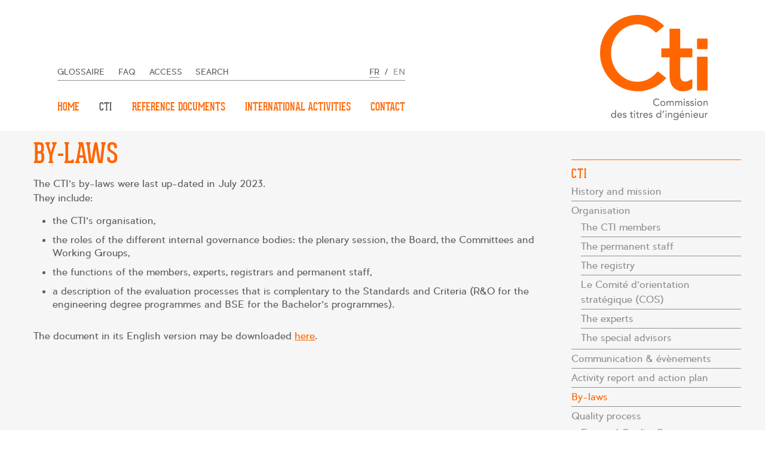

--- FILE ---
content_type: text/html; charset=UTF-8
request_url: https://www.cti-commission.fr/en/la-cti/reglement-interieur
body_size: 10995
content:
<!DOCTYPE html>
<html lang="en-US" class="no-js">
<head>
    <meta charset="UTF-8">
    <meta name="viewport" content="width=device-width, initial-scale=1">
    <link rel="profile" href="http://gmpg.org/xfn/11">
	    <!--[if IE]>
    <link rel='stylesheet' id='cti-ie'
          href='http://localhost/wordpress_answers/wp-content/themes/twentyfourteen/css/my_ie_styles.css'
          type='text/css' media='all'/>
    <![endif]-->
	<script>(function(html){html.className = html.className.replace(/\bno-js\b/,'js')})(document.documentElement);</script>
<title>By-laws &#8211; CTI &#8211; Commission des Titres d&#039;Ingénieur</title>
<meta name='robots' content='max-image-preview:large' />
<link rel='dns-prefetch' href='//fonts.googleapis.com' />
<link rel="alternate" type="application/rss+xml" title="CTI - Commission des Titres d&#039;Ingénieur &raquo; Feed" href="https://www.cti-commission.fr/en/feed" />
<link rel="alternate" type="application/rss+xml" title="CTI - Commission des Titres d&#039;Ingénieur &raquo; Comments Feed" href="https://www.cti-commission.fr/en/comments/feed" />
<link rel="alternate" type="text/calendar" title="CTI - Commission des Titres d&#039;Ingénieur &raquo; iCal Feed" href="https://www.cti-commission.fr/en/evenements/?ical=1" />
<link rel="alternate" title="oEmbed (JSON)" type="application/json+oembed" href="https://www.cti-commission.fr/en/wp-json/oembed/1.0/embed?url=https%3A%2F%2Fwww.cti-commission.fr%2Fen%2Fla-cti%2Freglement-interieur" />
<link rel="alternate" title="oEmbed (XML)" type="text/xml+oembed" href="https://www.cti-commission.fr/en/wp-json/oembed/1.0/embed?url=https%3A%2F%2Fwww.cti-commission.fr%2Fen%2Fla-cti%2Freglement-interieur&#038;format=xml" />
<style id='wp-img-auto-sizes-contain-inline-css' type='text/css'>
img:is([sizes=auto i],[sizes^="auto," i]){contain-intrinsic-size:3000px 1500px}
/*# sourceURL=wp-img-auto-sizes-contain-inline-css */
</style>
<style id='wp-emoji-styles-inline-css' type='text/css'>

	img.wp-smiley, img.emoji {
		display: inline !important;
		border: none !important;
		box-shadow: none !important;
		height: 1em !important;
		width: 1em !important;
		margin: 0 0.07em !important;
		vertical-align: -0.1em !important;
		background: none !important;
		padding: 0 !important;
	}
/*# sourceURL=wp-emoji-styles-inline-css */
</style>
<link rel='stylesheet' id='wp-block-library-css' href='https://www.cti-commission.fr/wp-includes/css/dist/block-library/style.min.css?ver=6.9' type='text/css' media='all' />
<style id='global-styles-inline-css' type='text/css'>
:root{--wp--preset--aspect-ratio--square: 1;--wp--preset--aspect-ratio--4-3: 4/3;--wp--preset--aspect-ratio--3-4: 3/4;--wp--preset--aspect-ratio--3-2: 3/2;--wp--preset--aspect-ratio--2-3: 2/3;--wp--preset--aspect-ratio--16-9: 16/9;--wp--preset--aspect-ratio--9-16: 9/16;--wp--preset--color--black: #000000;--wp--preset--color--cyan-bluish-gray: #abb8c3;--wp--preset--color--white: #ffffff;--wp--preset--color--pale-pink: #f78da7;--wp--preset--color--vivid-red: #cf2e2e;--wp--preset--color--luminous-vivid-orange: #ff6900;--wp--preset--color--luminous-vivid-amber: #fcb900;--wp--preset--color--light-green-cyan: #7bdcb5;--wp--preset--color--vivid-green-cyan: #00d084;--wp--preset--color--pale-cyan-blue: #8ed1fc;--wp--preset--color--vivid-cyan-blue: #0693e3;--wp--preset--color--vivid-purple: #9b51e0;--wp--preset--gradient--vivid-cyan-blue-to-vivid-purple: linear-gradient(135deg,rgb(6,147,227) 0%,rgb(155,81,224) 100%);--wp--preset--gradient--light-green-cyan-to-vivid-green-cyan: linear-gradient(135deg,rgb(122,220,180) 0%,rgb(0,208,130) 100%);--wp--preset--gradient--luminous-vivid-amber-to-luminous-vivid-orange: linear-gradient(135deg,rgb(252,185,0) 0%,rgb(255,105,0) 100%);--wp--preset--gradient--luminous-vivid-orange-to-vivid-red: linear-gradient(135deg,rgb(255,105,0) 0%,rgb(207,46,46) 100%);--wp--preset--gradient--very-light-gray-to-cyan-bluish-gray: linear-gradient(135deg,rgb(238,238,238) 0%,rgb(169,184,195) 100%);--wp--preset--gradient--cool-to-warm-spectrum: linear-gradient(135deg,rgb(74,234,220) 0%,rgb(151,120,209) 20%,rgb(207,42,186) 40%,rgb(238,44,130) 60%,rgb(251,105,98) 80%,rgb(254,248,76) 100%);--wp--preset--gradient--blush-light-purple: linear-gradient(135deg,rgb(255,206,236) 0%,rgb(152,150,240) 100%);--wp--preset--gradient--blush-bordeaux: linear-gradient(135deg,rgb(254,205,165) 0%,rgb(254,45,45) 50%,rgb(107,0,62) 100%);--wp--preset--gradient--luminous-dusk: linear-gradient(135deg,rgb(255,203,112) 0%,rgb(199,81,192) 50%,rgb(65,88,208) 100%);--wp--preset--gradient--pale-ocean: linear-gradient(135deg,rgb(255,245,203) 0%,rgb(182,227,212) 50%,rgb(51,167,181) 100%);--wp--preset--gradient--electric-grass: linear-gradient(135deg,rgb(202,248,128) 0%,rgb(113,206,126) 100%);--wp--preset--gradient--midnight: linear-gradient(135deg,rgb(2,3,129) 0%,rgb(40,116,252) 100%);--wp--preset--font-size--small: 13px;--wp--preset--font-size--medium: 20px;--wp--preset--font-size--large: 36px;--wp--preset--font-size--x-large: 42px;--wp--preset--spacing--20: 0.44rem;--wp--preset--spacing--30: 0.67rem;--wp--preset--spacing--40: 1rem;--wp--preset--spacing--50: 1.5rem;--wp--preset--spacing--60: 2.25rem;--wp--preset--spacing--70: 3.38rem;--wp--preset--spacing--80: 5.06rem;--wp--preset--shadow--natural: 6px 6px 9px rgba(0, 0, 0, 0.2);--wp--preset--shadow--deep: 12px 12px 50px rgba(0, 0, 0, 0.4);--wp--preset--shadow--sharp: 6px 6px 0px rgba(0, 0, 0, 0.2);--wp--preset--shadow--outlined: 6px 6px 0px -3px rgb(255, 255, 255), 6px 6px rgb(0, 0, 0);--wp--preset--shadow--crisp: 6px 6px 0px rgb(0, 0, 0);}:where(.is-layout-flex){gap: 0.5em;}:where(.is-layout-grid){gap: 0.5em;}body .is-layout-flex{display: flex;}.is-layout-flex{flex-wrap: wrap;align-items: center;}.is-layout-flex > :is(*, div){margin: 0;}body .is-layout-grid{display: grid;}.is-layout-grid > :is(*, div){margin: 0;}:where(.wp-block-columns.is-layout-flex){gap: 2em;}:where(.wp-block-columns.is-layout-grid){gap: 2em;}:where(.wp-block-post-template.is-layout-flex){gap: 1.25em;}:where(.wp-block-post-template.is-layout-grid){gap: 1.25em;}.has-black-color{color: var(--wp--preset--color--black) !important;}.has-cyan-bluish-gray-color{color: var(--wp--preset--color--cyan-bluish-gray) !important;}.has-white-color{color: var(--wp--preset--color--white) !important;}.has-pale-pink-color{color: var(--wp--preset--color--pale-pink) !important;}.has-vivid-red-color{color: var(--wp--preset--color--vivid-red) !important;}.has-luminous-vivid-orange-color{color: var(--wp--preset--color--luminous-vivid-orange) !important;}.has-luminous-vivid-amber-color{color: var(--wp--preset--color--luminous-vivid-amber) !important;}.has-light-green-cyan-color{color: var(--wp--preset--color--light-green-cyan) !important;}.has-vivid-green-cyan-color{color: var(--wp--preset--color--vivid-green-cyan) !important;}.has-pale-cyan-blue-color{color: var(--wp--preset--color--pale-cyan-blue) !important;}.has-vivid-cyan-blue-color{color: var(--wp--preset--color--vivid-cyan-blue) !important;}.has-vivid-purple-color{color: var(--wp--preset--color--vivid-purple) !important;}.has-black-background-color{background-color: var(--wp--preset--color--black) !important;}.has-cyan-bluish-gray-background-color{background-color: var(--wp--preset--color--cyan-bluish-gray) !important;}.has-white-background-color{background-color: var(--wp--preset--color--white) !important;}.has-pale-pink-background-color{background-color: var(--wp--preset--color--pale-pink) !important;}.has-vivid-red-background-color{background-color: var(--wp--preset--color--vivid-red) !important;}.has-luminous-vivid-orange-background-color{background-color: var(--wp--preset--color--luminous-vivid-orange) !important;}.has-luminous-vivid-amber-background-color{background-color: var(--wp--preset--color--luminous-vivid-amber) !important;}.has-light-green-cyan-background-color{background-color: var(--wp--preset--color--light-green-cyan) !important;}.has-vivid-green-cyan-background-color{background-color: var(--wp--preset--color--vivid-green-cyan) !important;}.has-pale-cyan-blue-background-color{background-color: var(--wp--preset--color--pale-cyan-blue) !important;}.has-vivid-cyan-blue-background-color{background-color: var(--wp--preset--color--vivid-cyan-blue) !important;}.has-vivid-purple-background-color{background-color: var(--wp--preset--color--vivid-purple) !important;}.has-black-border-color{border-color: var(--wp--preset--color--black) !important;}.has-cyan-bluish-gray-border-color{border-color: var(--wp--preset--color--cyan-bluish-gray) !important;}.has-white-border-color{border-color: var(--wp--preset--color--white) !important;}.has-pale-pink-border-color{border-color: var(--wp--preset--color--pale-pink) !important;}.has-vivid-red-border-color{border-color: var(--wp--preset--color--vivid-red) !important;}.has-luminous-vivid-orange-border-color{border-color: var(--wp--preset--color--luminous-vivid-orange) !important;}.has-luminous-vivid-amber-border-color{border-color: var(--wp--preset--color--luminous-vivid-amber) !important;}.has-light-green-cyan-border-color{border-color: var(--wp--preset--color--light-green-cyan) !important;}.has-vivid-green-cyan-border-color{border-color: var(--wp--preset--color--vivid-green-cyan) !important;}.has-pale-cyan-blue-border-color{border-color: var(--wp--preset--color--pale-cyan-blue) !important;}.has-vivid-cyan-blue-border-color{border-color: var(--wp--preset--color--vivid-cyan-blue) !important;}.has-vivid-purple-border-color{border-color: var(--wp--preset--color--vivid-purple) !important;}.has-vivid-cyan-blue-to-vivid-purple-gradient-background{background: var(--wp--preset--gradient--vivid-cyan-blue-to-vivid-purple) !important;}.has-light-green-cyan-to-vivid-green-cyan-gradient-background{background: var(--wp--preset--gradient--light-green-cyan-to-vivid-green-cyan) !important;}.has-luminous-vivid-amber-to-luminous-vivid-orange-gradient-background{background: var(--wp--preset--gradient--luminous-vivid-amber-to-luminous-vivid-orange) !important;}.has-luminous-vivid-orange-to-vivid-red-gradient-background{background: var(--wp--preset--gradient--luminous-vivid-orange-to-vivid-red) !important;}.has-very-light-gray-to-cyan-bluish-gray-gradient-background{background: var(--wp--preset--gradient--very-light-gray-to-cyan-bluish-gray) !important;}.has-cool-to-warm-spectrum-gradient-background{background: var(--wp--preset--gradient--cool-to-warm-spectrum) !important;}.has-blush-light-purple-gradient-background{background: var(--wp--preset--gradient--blush-light-purple) !important;}.has-blush-bordeaux-gradient-background{background: var(--wp--preset--gradient--blush-bordeaux) !important;}.has-luminous-dusk-gradient-background{background: var(--wp--preset--gradient--luminous-dusk) !important;}.has-pale-ocean-gradient-background{background: var(--wp--preset--gradient--pale-ocean) !important;}.has-electric-grass-gradient-background{background: var(--wp--preset--gradient--electric-grass) !important;}.has-midnight-gradient-background{background: var(--wp--preset--gradient--midnight) !important;}.has-small-font-size{font-size: var(--wp--preset--font-size--small) !important;}.has-medium-font-size{font-size: var(--wp--preset--font-size--medium) !important;}.has-large-font-size{font-size: var(--wp--preset--font-size--large) !important;}.has-x-large-font-size{font-size: var(--wp--preset--font-size--x-large) !important;}
/*# sourceURL=global-styles-inline-css */
</style>

<style id='classic-theme-styles-inline-css' type='text/css'>
/*! This file is auto-generated */
.wp-block-button__link{color:#fff;background-color:#32373c;border-radius:9999px;box-shadow:none;text-decoration:none;padding:calc(.667em + 2px) calc(1.333em + 2px);font-size:1.125em}.wp-block-file__button{background:#32373c;color:#fff;text-decoration:none}
/*# sourceURL=/wp-includes/css/classic-themes.min.css */
</style>
<link rel='stylesheet' id='contact-form-7-css' href='https://www.cti-commission.fr/wp-content/plugins/contact-form-7/includes/css/styles.css?ver=6.1.4' type='text/css' media='all' />
<link rel='stylesheet' id='eeb-css-frontend-css' href='https://www.cti-commission.fr/wp-content/plugins/email-encoder-bundle/assets/css/style.css?ver=54d4eedc552c499c4a8d6b89c23d3df1' type='text/css' media='all' />
<link rel='stylesheet' id='cti-fonts-css' href='https://fonts.googleapis.com/css?family=Merriweather%3A400%2C700%2C900%2C400italic%2C700italic%2C900italic%7CMontserrat%3A400%2C700%7CInconsolata%3A400&#038;subset=latin%2Clatin-ext' type='text/css' media='all' />
<link rel='stylesheet' id='genericons-css' href='https://www.cti-commission.fr/wp-content/themes/cti/genericons/genericons.css?ver=3.4.1' type='text/css' media='all' />
<link rel='stylesheet' id='typos-css' href='https://www.cti-commission.fr/wp-content/themes/cti/typos/typos.css?ver=3.4.1' type='text/css' media='all' />
<link rel='stylesheet' id='cti-style-css' href='https://www.cti-commission.fr/wp-content/themes/cti/style.css?ver=6.9' type='text/css' media='all' />
<link rel='stylesheet' id='jquery-autocomplete-css-css' href='https://www.cti-commission.fr/wp-content/themes/cti/css/jquery-autocomplete.css?ver=20170201' type='text/css' media='all' />
<link rel='stylesheet' id='cti-css-css' href='https://www.cti-commission.fr/wp-content/themes/cti/css/cti.css?ver=201902012' type='text/css' media='all' />
<link rel='stylesheet' id='cti-mobile-css' href='https://www.cti-commission.fr/wp-content/themes/cti/css/cti-mobile.css?ver=201902012' type='text/css' media='all' />
<link rel='stylesheet' id='cti-ie-css' href='https://www.cti-commission.fr/wp-content/themes/cti/css/ie.css?ver=20170120' type='text/css' media='all' />
<link rel='stylesheet' id='cti-lightbox-css' href='https://www.cti-commission.fr/wp-content/themes/cti/css/lightbox.css?ver=20170223' type='text/css' media='all' />
<link rel='stylesheet' id='myStyleSheets-css' href='https://www.cti-commission.fr/wp-content/plugins/wp-latest-posts/css/wplp_front.css?ver=5.0.11' type='text/css' media='all' />
<link rel='stylesheet' id='wpglobus-css' href='https://www.cti-commission.fr/wp-content/plugins/wpglobus/includes/css/wpglobus.css?ver=3.0.0' type='text/css' media='all' />
<script type="text/javascript" src="https://www.cti-commission.fr/wp-includes/js/jquery/jquery.min.js?ver=3.7.1" id="jquery-core-js"></script>
<script type="text/javascript" src="https://www.cti-commission.fr/wp-includes/js/jquery/jquery-migrate.min.js?ver=3.4.1" id="jquery-migrate-js"></script>
<script type="text/javascript" src="https://www.cti-commission.fr/wp-content/plugins/email-encoder-bundle/assets/js/custom.js?ver=2c542c9989f589cd5318f5cef6a9ecd7" id="eeb-js-frontend-js"></script>
<script type="text/javascript" id="utils-js-extra">
/* <![CDATA[ */
var userSettings = {"url":"/","uid":"0","time":"1769010262","secure":"1"};
//# sourceURL=utils-js-extra
/* ]]> */
</script>
<script type="text/javascript" src="https://www.cti-commission.fr/wp-includes/js/utils.min.js?ver=6.9" id="utils-js"></script>
<link rel="https://api.w.org/" href="https://www.cti-commission.fr/en/wp-json/" /><link rel="alternate" title="JSON" type="application/json" href="https://www.cti-commission.fr/en/wp-json/wp/v2/pages/175" /><link rel="EditURI" type="application/rsd+xml" title="RSD" href="https://www.cti-commission.fr/xmlrpc.php?rsd" />
<meta name="generator" content="WordPress 6.9" />
<link rel="canonical" href="https://www.cti-commission.fr/en/la-cti/reglement-interieur" />
<link rel='shortlink' href='https://www.cti-commission.fr/en/?p=175' />

		<!-- GA Google Analytics @ https://m0n.co/ga -->
		<script>
			(function(i,s,o,g,r,a,m){i['GoogleAnalyticsObject']=r;i[r]=i[r]||function(){
			(i[r].q=i[r].q||[]).push(arguments)},i[r].l=1*new Date();a=s.createElement(o),
			m=s.getElementsByTagName(o)[0];a.async=1;a.src=g;m.parentNode.insertBefore(a,m)
			})(window,document,'script','https://www.google-analytics.com/analytics.js','ga');
			ga('create', 'UA-91373368-1', 'auto');
			ga('send', 'pageview');
		</script>

	<meta name="et-api-version" content="v1"><meta name="et-api-origin" content="https://www.cti-commission.fr/en"><link rel="https://theeventscalendar.com/" href="https://www.cti-commission.fr/en/wp-json/tribe/tickets/v1/" /><meta name="tec-api-version" content="v1"><meta name="tec-api-origin" content="https://www.cti-commission.fr/en"><link rel="alternate" href="https://www.cti-commission.fr/en/wp-json/tribe/events/v1/" />			<style media="screen">
				.wpglobus_flag_fr{background-image:url(https://www.cti-commission.fr/wp-content/plugins/wpglobus/flags/fr.png)}
.wpglobus_flag_en{background-image:url(https://www.cti-commission.fr/wp-content/plugins/wpglobus/flags/us.png)}
			</style>
			<link rel="alternate" hreflang="fr-FR" href="https://www.cti-commission.fr/la-cti/reglement-interieur" /><link rel="alternate" hreflang="en-US" href="https://www.cti-commission.fr/en/la-cti/reglement-interieur" />    <link rel="icon" href="/favicon.png">
</head>

<body class="wp-singular page-template page-template-template_gris_contact page-template-template_gris_contact-php page page-id-175 page-child parent-pageid-36 wp-theme-cti tribe-no-js page-template-cti group-blog tribe-theme-cti">
     <script>localStorage['html'] = '';</script> <div id="page" class="site" >
    <div class="site-inner">
        <a class="skip-link screen-reader-text" href="#content">Skip to content</a>
        <header id="masthead" class="site-header" role="banner">
            <div class="max-width"><div id="search-top-bar">
<form role="search" method="get" class="search-form" action="https://www.cti-commission.fr/en/">
	<label>
		<span class="screen-reader-text">Search for:</span>
		<input type="search" class="search-field" placeholder="Search &hellip;" value="" name="s" />
	</label>
	<button type="submit" class="search-submit"><span class="screen-reader-text">Search</span></button>
</form>
</div></div>
            <div class="max-width">
                <div class="site-branding">
                    <a href="/" class="custom-logo-link" rel="home" itemprop="url">
                        <img src="https://www.cti-commission.fr/wp-content/themes/cti/images/logo.png" />
                    </a>
                </div><!-- .site-branding -->
                <div class="site-header-main">
					                        <button id="menu-toggle" class="menu-toggle"></button>

                        <div id="site-header-menu" class="site-header-menu">
							                                <nav id="site-navigation" class="main-navigation" role="navigation"
                                     aria-label="Primary Menu">
									
	<div class="top-links">
		<section id="nav_menu-6" class="widget widget_nav_menu menu-top"><div class="menu-menu-top-petit-container"><ul id="menu-menu-top-petit" class="menu"><li id="menu-item-440" class="menu-item menu-item-type-custom menu-item-object-custom menu-item-440"><a href="https://www.cti-commission.fr/en/wp-content/uploads/2017/02/cti_glossaire_2016.xlsx">Glossaire</a></li>
<li id="menu-item-193" class="menu-item menu-item-type-post_type menu-item-object-page menu-item-193"><a href="https://www.cti-commission.fr/en/contact/faq">FAQ</a></li>
<li id="menu-item-197" class="menu-item menu-item-type-post_type menu-item-object-page menu-item-197"><a href="https://www.cti-commission.fr/en/contact/plan-dacces">Access</a></li>
<li id="menu-item-196" class="menu-item menu-item-type-custom menu-item-object-custom menu-item-196"><a href="/recherche">Search</a></li>
<li id="menu-item-9999999999" class="menu-item menu-item-type-custom menu-item-object-custom menu_item_wpglobus_menu_switch wpglobus-selector-link wpglobus-current-language menu-item-9999999999"><a href="https://www.cti-commission.fr/en/la-cti/reglement-interieur"><span class="wpglobus_flag wpglobus_language_name wpglobus_flag_en">en</span></a>
<ul class="sub-menu">
	<li id="menu-item-wpglobus_menu_switch_fr" class="menu-item menu-item-type-custom menu-item-object-custom sub_menu_item_wpglobus_menu_switch wpglobus-selector-link menu-item-wpglobus_menu_switch_fr"><a href="https://www.cti-commission.fr/la-cti/reglement-interieur"><span class="wpglobus_flag wpglobus_language_name wpglobus_flag_fr">fr</span></a></li>
</ul>
</li>
</ul></div></section>	</div><!-- .sidebar .widget-area -->
									<div class="menu-menu-top-orange-container"><ul id="menu-menu-top-orange" class="primary-menu"><li id="menu-item-35" class="menu-item menu-item-type-custom menu-item-object-custom menu-item-35"><a href="https://www.cti-commission.fr/en/">Home</a></li>
<li id="menu-item-537" class="menu-item menu-item-type-custom menu-item-object-custom current-menu-ancestor current-menu-parent menu-item-has-children menu-item-537"><a href="#">CTI</a>
<ul class="sub-menu">
	<li id="menu-item-224" class="menu-item menu-item-type-post_type menu-item-object-page menu-item-224"><a href="https://www.cti-commission.fr/en/la-cti/histoire-et-missions">History and mission</a></li>
	<li id="menu-item-538" class="menu-item menu-item-type-custom menu-item-object-custom menu-item-has-children menu-item-538"><a href="#">Organisation</a>
	<ul class="sub-menu">
		<li id="menu-item-270" class="menu-item menu-item-type-post_type menu-item-object-page menu-item-270"><a href="https://www.cti-commission.fr/en/la-cti/organisation/lassemblee-pleniere">The CTI members</a></li>
		<li id="menu-item-261" class="menu-item menu-item-type-post_type menu-item-object-page menu-item-261"><a href="https://www.cti-commission.fr/en/la-cti/organisation/lequipe-permanente">The permanent staff</a></li>
		<li id="menu-item-260" class="menu-item menu-item-type-post_type menu-item-object-page menu-item-260"><a href="https://www.cti-commission.fr/en/la-cti/organisation/le-greffe">The registry</a></li>
		<li id="menu-item-17084" class="menu-item menu-item-type-post_type menu-item-object-page menu-item-17084"><a href="https://www.cti-commission.fr/en/la-cti/organisation/le-comite-dorientation-strategique-cos">Le Comité d’orientation stratégique (COS)</a></li>
		<li id="menu-item-269" class="menu-item menu-item-type-post_type menu-item-object-page menu-item-269"><a href="https://www.cti-commission.fr/en/la-cti/organisation/les-experts-par-categorie">The experts</a></li>
		<li id="menu-item-268" class="menu-item menu-item-type-post_type menu-item-object-page menu-item-268"><a href="https://www.cti-commission.fr/en/la-cti/organisation/les-charges-de-mission">The special advisors</a></li>
	</ul>
</li>
	<li id="menu-item-9763" class="menu-item menu-item-type-post_type menu-item-object-page menu-item-9763"><a href="https://www.cti-commission.fr/en/communications-evenements">Communication &#038; évènements</a></li>
	<li id="menu-item-5057" class="menu-item menu-item-type-post_type menu-item-object-page menu-item-5057"><a href="https://www.cti-commission.fr/en/la-cti/rapport-dactivite-et-plan-daction">Activity report and action plan</a></li>
	<li id="menu-item-228" class="menu-item menu-item-type-post_type menu-item-object-page current-menu-item page_item page-item-175 current_page_item menu-item-228"><a href="https://www.cti-commission.fr/en/la-cti/reglement-interieur" aria-current="page">By-laws</a></li>
	<li id="menu-item-539" class="menu-item menu-item-type-custom menu-item-object-custom menu-item-has-children menu-item-539"><a href="#">Quality process</a>
	<ul class="sub-menu">
		<li id="menu-item-7557" class="menu-item menu-item-type-post_type menu-item-object-page menu-item-has-children menu-item-7557"><a href="https://www.cti-commission.fr/en/systeme-qualite-externe">External Quality System</a>
		<ul class="sub-menu">
			<li id="menu-item-298" class="menu-item menu-item-type-post_type menu-item-object-page menu-item-298"><a href="https://www.cti-commission.fr/en/la-cti/demarche-qualite/systeme-qe/enqaeqar">ENQA/EQAR</a></li>
			<li id="menu-item-297" class="menu-item menu-item-type-post_type menu-item-object-page menu-item-297"><a href="https://www.cti-commission.fr/en/la-cti/demarche-qualite/systeme-qe/eur-ace">EUR-ACE</a></li>
		</ul>
</li>
		<li id="menu-item-4503" class="menu-item menu-item-type-post_type menu-item-object-page menu-item-has-children menu-item-4503"><a href="https://www.cti-commission.fr/en/la-cti/demarche-qualite/systeme-qi">Internal Quality System</a>
		<ul class="sub-menu">
			<li id="menu-item-7493" class="menu-item menu-item-type-post_type menu-item-object-page menu-item-7493"><a href="https://www.cti-commission.fr/en/la-cti/demarche-qualite/systeme-qi/comites-de-pilotages">Working groups</a></li>
			<li id="menu-item-7492" class="menu-item menu-item-type-post_type menu-item-object-page menu-item-7492"><a href="https://www.cti-commission.fr/en/la-cti/demarche-qualite/systeme-qi/reglement-interieur-et-chartes-de-deontologie">By-Laws &#038; Charters</a></li>
			<li id="menu-item-7491" class="menu-item menu-item-type-post_type menu-item-object-page menu-item-7491"><a href="https://www.cti-commission.fr/en/la-cti/demarche-qualite/systeme-qi/formations">Training sessions</a></li>
			<li id="menu-item-7490" class="menu-item menu-item-type-post_type menu-item-object-page menu-item-7490"><a href="https://www.cti-commission.fr/en/la-cti/demarche-qualite/systeme-qi/auto-evaluation-de-la-cti">The CTI&#8217;s self-assessment</a></li>
			<li id="menu-item-6221" class="menu-item menu-item-type-post_type menu-item-object-page menu-item-6221"><a href="https://www.cti-commission.fr/en/la-cti/demarche-qualite/systeme-qi/enquetes">Feed-back mechanisms</a></li>
			<li id="menu-item-6369" class="menu-item menu-item-type-post_type menu-item-object-post menu-item-6369"><a href="https://www.cti-commission.fr/en/communication-information">Information</a></li>
		</ul>
</li>
	</ul>
</li>
	<li id="menu-item-541" class="menu-item menu-item-type-custom menu-item-object-custom menu-item-has-children menu-item-541"><a href="#">Partners</a>
	<ul class="sub-menu">
		<li id="menu-item-304" class="menu-item menu-item-type-post_type menu-item-object-page menu-item-304"><a href="https://www.cti-commission.fr/en/la-cti/partenariats/liens-et-logos-de-nos-partenaires">Partner and reference organizations</a></li>
		<li id="menu-item-3848" class="menu-item menu-item-type-post_type menu-item-object-page menu-item-3848"><a href="https://www.cti-commission.fr/en/la-cti/partenariats/conventions-en-pdf">Cooperation related documents</a></li>
	</ul>
</li>
</ul>
</li>
<li id="menu-item-45" class="menu-item menu-item-type-custom menu-item-object-custom menu-item-has-children menu-item-45"><a href="#">Reference documents</a>
<ul class="sub-menu">
	<li id="menu-item-639" class="menu-item menu-item-type-post_type menu-item-object-page menu-item-639"><a href="https://www.cti-commission.fr/en/fonds-documentaire">Engineering degree, R&#038;O, Standards &#038; Criteria and Process</a></li>
	<li id="menu-item-10212" class="menu-item menu-item-type-post_type menu-item-object-page menu-item-10212"><a href="https://www.cti-commission.fr/en/documents-de-reference/criteres-et-procedures-bachelor">Bachelor’s degree, BSE Standards &#038; Criteria and Process</a></li>
	<li id="menu-item-323" class="menu-item menu-item-type-post_type menu-item-object-page menu-item-323"><a href="https://www.cti-commission.fr/en/documents-de-reference/deliberations-par-theme">Deliberations</a></li>
	<li id="menu-item-9270" class="menu-item menu-item-type-post_type menu-item-object-post menu-item-9270"><a href="https://www.cti-commission.fr/en/calendrier-des-campagnes-d-accreditations">Evaluation campaigns programming</a></li>
	<li id="menu-item-7549" class="menu-item menu-item-type-post_type menu-item-object-page menu-item-7549"><a href="https://www.cti-commission.fr/en/documents-de-reference/donnees-certifiees">Certified data</a></li>
	<li id="menu-item-9356" class="menu-item menu-item-type-post_type menu-item-object-page menu-item-9356"><a href="https://www.cti-commission.fr/en/documents-de-reference/fiches-rncp">National Directory of Professional Certifications (RNCP)</a></li>
	<li id="menu-item-547" class="menu-item menu-item-type-custom menu-item-object-custom menu-item-has-children menu-item-547"><a href="#">International references</a>
	<ul class="sub-menu">
		<li id="menu-item-5845" class="menu-item menu-item-type-post_type menu-item-object-page menu-item-5845"><a href="https://www.cti-commission.fr/en/documents-de-reference/references-internationales/references-orientations-pour-linternational">CTI&#8217;s international accreditation references and guidelines</a></li>
		<li id="menu-item-321" class="menu-item menu-item-type-post_type menu-item-object-page menu-item-321"><a href="https://www.cti-commission.fr/en/documents-de-reference/references-internationales/eafsg">EAFSG (EUR-ACE)</a></li>
		<li id="menu-item-322" class="menu-item menu-item-type-post_type menu-item-object-page menu-item-322"><a href="https://www.cti-commission.fr/en/documents-de-reference/references-internationales/esg">ESG</a></li>
		<li id="menu-item-7564" class="menu-item menu-item-type-post_type menu-item-object-page menu-item-7564"><a href="https://www.cti-commission.fr/en/documents-de-reference/references-internationales/cequint">CeQuInt</a></li>
		<li id="menu-item-14661" class="menu-item menu-item-type-post_type menu-item-object-page menu-item-14661"><a href="https://www.cti-commission.fr/en/documents-de-reference/autres-documents-de-reference-internationaux">Other international documents</a></li>
	</ul>
</li>
	<li id="menu-item-546" class="menu-item menu-item-type-custom menu-item-object-custom menu-item-has-children menu-item-546"><a href="#">Labels and accreditation procedures</a>
	<ul class="sub-menu">
		<li id="menu-item-338" class="menu-item menu-item-type-post_type menu-item-object-page menu-item-338"><a href="https://www.cti-commission.fr/en/documents-de-reference/procedures/eur-ace">Eur-ace</a></li>
		<li id="menu-item-337" class="menu-item menu-item-type-post_type menu-item-object-page menu-item-337"><a href="https://www.cti-commission.fr/en/documents-de-reference/procedures/admission-par-letat">Admission par l&#8217;état</a></li>
		<li id="menu-item-7570" class="menu-item menu-item-type-post_type menu-item-object-page menu-item-7570"><a href="https://www.cti-commission.fr/en/documents-de-reference/procedures/cequint">CeQuInt</a></li>
	</ul>
</li>
	<li id="menu-item-14770" class="menu-item menu-item-type-post_type menu-item-object-page menu-item-14770"><a href="https://www.cti-commission.fr/en/analyses-thematiques">Thematic analysis</a></li>
</ul>
</li>
<li id="menu-item-545" class="menu-item menu-item-type-custom menu-item-object-custom menu-item-has-children menu-item-545"><a href="#">International activities</a>
<ul class="sub-menu">
	<li id="menu-item-543" class="menu-item menu-item-type-custom menu-item-object-custom menu-item-has-children menu-item-543"><a href="#">In Europe</a>
	<ul class="sub-menu">
		<li id="menu-item-366" class="menu-item menu-item-type-post_type menu-item-object-page menu-item-366"><a href="https://www.cti-commission.fr/en/international/eees/cequint">CeQuInt : internationalisation quality label</a></li>
		<li id="menu-item-365" class="menu-item menu-item-type-post_type menu-item-object-page menu-item-365"><a href="https://www.cti-commission.fr/en/international/eees/enaee-formulaire-demander-le-label-eurace">ENAEE</a></li>
		<li id="menu-item-4511" class="menu-item menu-item-type-post_type menu-item-object-page menu-item-4511"><a href="https://www.cti-commission.fr/en/international/eees/enqa">ENQA &#038; EQAR</a></li>
		<li id="menu-item-9280" class="menu-item menu-item-type-custom menu-item-object-custom menu-item-9280"><a target="_blank" href="https://www.cti-commission.fr/en/international/eees/medaccr">Projet MEDACCR</a></li>
		<li id="menu-item-9279" class="menu-item menu-item-type-custom menu-item-object-custom menu-item-9279"><a href="https://www.cti-commission.fr/en/lireqa">Projet LIREQA</a></li>
		<li id="menu-item-10373" class="menu-item menu-item-type-post_type menu-item-object-page menu-item-10373"><a href="https://www.cti-commission.fr/en/international/eees/projet-deqar-connect">Projet DEQAR CONNECT</a></li>
		<li id="menu-item-12596" class="menu-item menu-item-type-post_type menu-item-object-page menu-item-12596"><a href="https://www.cti-commission.fr/en/international/eees/ue-processus-de-bologne">Bologna process and various projects</a></li>
	</ul>
</li>
	<li id="menu-item-542" class="menu-item menu-item-type-custom menu-item-object-custom menu-item-has-children menu-item-542"><a href="#">Beyond Europe</a>
	<ul class="sub-menu">
		<li id="menu-item-359" class="menu-item menu-item-type-post_type menu-item-object-page menu-item-359"><a href="https://www.cti-commission.fr/en/international/travaux-et-projets-hors-eees/canada">Canada</a></li>
		<li id="menu-item-11451" class="menu-item menu-item-type-post_type menu-item-object-page menu-item-11451"><a href="https://www.cti-commission.fr/en/international/travaux-et-projets-hors-eees/emori-programme-dappui-a-leducation-la-mobilite-la-recherche-et-linnovation-en-faveur-de-la-tunisie">EMORI Programme (Tunisia)</a></li>
		<li id="menu-item-11450" class="menu-item menu-item-type-post_type menu-item-object-page menu-item-11450"><a href="https://www.cti-commission.fr/en/international/travaux-et-projets-hors-eees/projet-de-jumelage-leger-france-maroc-renforcement-de-lagence-nationale-devaluation-et-dassurance-qualite-de-lenseignement-superieur-et-la-recherch">France-Morocco “Light Twinning” (ANEAQ)</a></li>
		<li id="menu-item-6226" class="menu-item menu-item-type-custom menu-item-object-custom menu-item-6226"><a href="https://www.fraq-sup.fr/">FrAQ-Sup</a></li>
		<li id="menu-item-4502" class="menu-item menu-item-type-post_type menu-item-object-page menu-item-4502"><a href="https://www.cti-commission.fr/en/international/travaux-et-projets-hors-eees/autres-abet-ifc">Others</a></li>
	</ul>
</li>
</ul>
</li>
<li id="menu-item-544" class="menu-item menu-item-type-custom menu-item-object-custom menu-item-has-children menu-item-544"><a href="#">Contact</a>
<ul class="sub-menu">
	<li id="menu-item-81" class="menu-item menu-item-type-post_type menu-item-object-page menu-item-81"><a href="https://www.cti-commission.fr/en/contact">Contact us</a></li>
	<li id="menu-item-82" class="menu-item menu-item-type-post_type menu-item-object-page menu-item-82"><a href="https://www.cti-commission.fr/en/contact/faq">FAQ</a></li>
	<li id="menu-item-189" class="menu-item menu-item-type-post_type menu-item-object-page menu-item-189"><a href="https://www.cti-commission.fr/en/contact/plan-dacces">Access</a></li>
	<li id="menu-item-10684" class="menu-item menu-item-type-post_type menu-item-object-page menu-item-10684"><a href="https://www.cti-commission.fr/en/contact/desinscription-a-la-newsletter">Désinscription à la newsletter</a></li>
	<li id="menu-item-210" class="menu-item menu-item-type-post_type menu-item-object-page menu-item-210"><a href="https://www.cti-commission.fr/en/contact/mentions-legales">Legal notice</a></li>
</ul>
</li>
</ul></div>                                </nav><!-- .main-navigation -->
							                        </div><!-- .site-header-menu -->
					
                </div><!-- .max-width -->
            </div><!-- .site-header-main -->

			        </header><!-- .site-header -->

        <div id="content" class="site-content">

<div class="max-width">
<div id="primary" class="content-area">
	<main id="main" class="site-main" role="main">
        <div class="grey_box">
		
<article id="post-175" class="post-175 page type-page status-publish hentry">
	<header class="entry-header">
		
        <h1>By-laws</h1>
	</header><!-- .entry-header -->

	
	
	<div class="entry-content">
		<p>The CTI’s by-laws were last up-dated in July 2023.<br />
They include:</p>
<ul>
<li>the CTI&#8217;s organisation,</li>
<li>the roles of the different internal governance bodies: the plenary session, the Board, the Committees and Working Groups,</li>
<li>the functions of the members, experts, registrars and permanent staff,</li>
<li>a description of the evaluation processes that is complentary to the Standards and Criteria (R&amp;O for the engineering degree programmes and BSE for the Bachelor&#8217;s programmes).</li>
</ul>
<p>The document in its English version may be downloaded <a href="https://www.cti-commission.fr/wp-content/uploads/2023/07/By-laws_V_20230711_English-1.pdf">here</a>.</p>
	</div><!-- .entry-content -->
</article><!-- #post-## -->
        </div>

	</main><!-- .site-main -->

	
</div><!-- .content-area -->


	<aside id="secondary" class="sidebar widget-area" role="complementary">
		<section id="text-6" class="widget widget_text">			<div class="textwidget">                               <h2 class="widget-title" id="title-arbo"></h2>
                               <div>
                                               <ul class="menu" id="side-menu-arbo">
                                               </ul>
                               </div>
</div>
		</section><section id="text-4" class="widget widget_text"><h2 class="widget-title">Lettre d&#8217;information</h2>			<div class="textwidget">Newsletter subscription

<p class="wpcf7-contact-form-not-found"><strong>Error:</strong> Contact form not found.</p></div>
		</section><section id="text-10" class="widget widget_text"><h2 class="widget-title">Archives</h2>			<div class="textwidget"><p><a href="https://www.cti-commission.fr/category/site-public/publications-de-la-cti/lettre-dinformation-mensuelle" target="_blank">Consulter les anciennes lettres d'information</a></p>
</div>
		</section>	</aside><!-- .sidebar .widget-area -->
</div>

    </div><!-- .site-content -->

		<footer id="colophon" class="site-footer" role="contentinfo">
            <div class="max-width">
<!--			--><!--				<nav class="main-navigation" role="navigation" aria-label="--><!--">-->
<!--					--><!--				</nav>--><!-- .main-navigation -->
<!--			-->
            <div class="footer_links">
                                    <nav class="social-navigation" role="navigation" aria-label="Footer Social Links Menu">
                        <div class="menu-menu-social-container"><ul id="menu-menu-social" class="social-links-menu"><li id="menu-item-255" class="menu-item menu-item-type-custom menu-item-object-custom menu-item-255"><a href="http://twitter.com"><span class="screen-reader-text">Twitter</span></a></li>
</ul></div>                    </nav><!-- .social-navigation -->
                	            	            		            <p><p><span class="intro">Commission des titres d&#8217;ingénieur : </span></p>
<p>44 rue Cambronne<br />
75 015 Paris<br />
(France)</p>
<p><a href="https://www.cti-commission.fr">www.cti-commission.fr</a></p>
</p>
	                        </div>
            </div>
		</footer><!-- .site-footer -->
    <div class="grey_box footer_part">
	    	    		    <p><a href="http://www.enqa.eu/" target="_blank" rel="noopener noreferrer"><img loading="lazy" decoding="async" class="alignnone wp-image-236" src="https://www.cti-commission.fr/wp-content/uploads/2017/01/ENQA.jpg" width="35" height="30" /></a><a href="http://www.ecaconsortium.net/index.php?section=content&amp;id=1" target="_blank" rel="noopener noreferrer"><img loading="lazy" decoding="async" class="alignnone wp-image-240" src="https://www.cti-commission.fr/wp-content/uploads/2017/01/siteon23-3414f.jpg" width="55" height="30" /></a><a href="http://www.enaee.eu/" target="_blank" rel="noopener noreferrer"><img loading="lazy" decoding="async" class="alignnone wp-image-252" src="https://www.cti-commission.fr/wp-content/uploads/2017/01/siteon21-406ac.png" width="62" height="30" /></a><a href="http://www.eqar.eu/home.html" target="_blank" rel="noopener noreferrer"><img loading="lazy" decoding="async" class="alignnone wp-image-119" src="https://www.cti-commission.fr/wp-content/uploads/2017/01/siteon98-e64c4.png" width="107" height="30" /></a><a href="https://www.fraq-sup.fr/"><img loading="lazy" decoding="async" class="alignnone wp-image-5345" src="https://www.cti-commission.fr/wp-content/uploads/2017/01/arton1173.png" alt="" width="165" height="188" /></a></p>
	        </div>
	</div><!-- .site-inner -->
</div><!-- .site -->

<script type="speculationrules">
{"prefetch":[{"source":"document","where":{"and":[{"href_matches":"/en/*"},{"not":{"href_matches":["/wp-*.php","/wp-admin/*","/wp-content/uploads/*","/wp-content/*","/wp-content/plugins/*","/wp-content/themes/cti/*","/en/*\\?(.+)"]}},{"not":{"selector_matches":"a[rel~=\"nofollow\"]"}},{"not":{"selector_matches":".no-prefetch, .no-prefetch a"}}]},"eagerness":"conservative"}]}
</script>
		<script>
		( function ( body ) {
			'use strict';
			body.className = body.className.replace( /\btribe-no-js\b/, 'tribe-js' );
		} )( document.body );
		</script>
		<script> /* <![CDATA[ */var tribe_l10n_datatables = {"aria":{"sort_ascending":": activate to sort column ascending","sort_descending":": activate to sort column descending"},"length_menu":"Show _MENU_ entries","empty_table":"No data available in table","info":"Showing _START_ to _END_ of _TOTAL_ entries","info_empty":"Showing 0 to 0 of 0 entries","info_filtered":"(filtered from _MAX_ total entries)","zero_records":"No matching records found","search":"Search:","all_selected_text":"All items on this page were selected. ","select_all_link":"Select all pages","clear_selection":"Clear Selection.","pagination":{"all":"All","next":"Next","previous":"Previous"},"select":{"rows":{"0":"","_":": Selected %d rows","1":": Selected 1 row"}},"datepicker":{"dayNames":["Sunday","Monday","Tuesday","Wednesday","Thursday","Friday","Saturday"],"dayNamesShort":["Sun","Mon","Tue","Wed","Thu","Fri","Sat"],"dayNamesMin":["S","M","T","W","T","F","S"],"monthNames":["January","February","March","April","May","June","July","August","September","October","November","December"],"monthNamesShort":["January","February","March","April","May","June","July","August","September","October","November","December"],"monthNamesMin":["Jan","Feb","Mar","Apr","May","Jun","Jul","Aug","Sep","Oct","Nov","Dec"],"nextText":"Next","prevText":"Prev","currentText":"Today","closeText":"Done","today":"Today","clear":"Clear"},"registration_prompt":"There is unsaved attendee information. Are you sure you want to continue?"};/* ]]> */ </script><script type="text/javascript" src="https://www.cti-commission.fr/wp-content/plugins/event-tickets/common/build/js/user-agent.js?ver=da75d0bdea6dde3898df" id="tec-user-agent-js"></script>
<script type="text/javascript" src="https://www.cti-commission.fr/wp-includes/js/dist/hooks.min.js?ver=dd5603f07f9220ed27f1" id="wp-hooks-js"></script>
<script type="text/javascript" src="https://www.cti-commission.fr/wp-includes/js/dist/i18n.min.js?ver=c26c3dc7bed366793375" id="wp-i18n-js"></script>
<script type="text/javascript" id="wp-i18n-js-after">
/* <![CDATA[ */
wp.i18n.setLocaleData( { 'text direction\u0004ltr': [ 'ltr' ] } );
//# sourceURL=wp-i18n-js-after
/* ]]> */
</script>
<script type="text/javascript" src="https://www.cti-commission.fr/wp-content/plugins/contact-form-7/includes/swv/js/index.js?ver=6.1.4" id="swv-js"></script>
<script type="text/javascript" id="contact-form-7-js-before">
/* <![CDATA[ */
var wpcf7 = {
    "api": {
        "root": "https:\/\/www.cti-commission.fr\/en\/wp-json\/",
        "namespace": "contact-form-7\/v1"
    },
    "cached": 1
};
//# sourceURL=contact-form-7-js-before
/* ]]> */
</script>
<script type="text/javascript" src="https://www.cti-commission.fr/wp-content/plugins/contact-form-7/includes/js/index.js?ver=6.1.4" id="contact-form-7-js"></script>
<script type="text/javascript" src="https://www.cti-commission.fr/wp-content/themes/cti/js/skip-link-focus-fix.js?ver=20160816" id="cti-skip-link-focus-fix-js"></script>
<script type="text/javascript" src="https://www.cti-commission.fr/wp-content/themes/cti/js/typeahead.bundle.min.js?ver=20170201" id="typeahead-bundle-js-js"></script>
<script type="text/javascript" src="https://www.cti-commission.fr/wp-content/themes/cti/js/lightbox.js?ver=20170223" id="cti-lightbox-js"></script>
<script type="text/javascript" src="https://www.cti-commission.fr/wp-content/themes/cti/js/scrollreveal.min.js?ver=20170119" id="cti-scrollreveal-js"></script>
<script type="text/javascript" id="cti-script-js-extra">
/* <![CDATA[ */
var screenReaderText = {"expand":"expand child menu","collapse":"collapse child menu"};
//# sourceURL=cti-script-js-extra
/* ]]> */
</script>
<script type="text/javascript" src="https://www.cti-commission.fr/wp-content/themes/cti/js/script.js?ver=20170119" id="cti-script-js"></script>
<script type="text/javascript" src="https://www.cti-commission.fr/wp-content/plugins/wp-gallery-custom-links/wp-gallery-custom-links.js?ver=1.1" id="wp-gallery-custom-links-js-js"></script>
<script type="text/javascript" id="wpglobus-js-extra">
/* <![CDATA[ */
var WPGlobus = {"version":"3.0.0","language":"en","enabledLanguages":["fr","en"]};
//# sourceURL=wpglobus-js-extra
/* ]]> */
</script>
<script type="text/javascript" src="https://www.cti-commission.fr/wp-content/plugins/wpglobus/includes/js/wpglobus.min.js?ver=3.0.0" id="wpglobus-js"></script>
<script defer type="text/javascript" src="https://www.cti-commission.fr/wp-content/plugins/akismet/_inc/akismet-frontend.js?ver=1765803713" id="akismet-frontend-js"></script>
<script id="wp-emoji-settings" type="application/json">
{"baseUrl":"https://s.w.org/images/core/emoji/17.0.2/72x72/","ext":".png","svgUrl":"https://s.w.org/images/core/emoji/17.0.2/svg/","svgExt":".svg","source":{"concatemoji":"https://www.cti-commission.fr/wp-includes/js/wp-emoji-release.min.js?ver=6.9"}}
</script>
<script type="module">
/* <![CDATA[ */
/*! This file is auto-generated */
const a=JSON.parse(document.getElementById("wp-emoji-settings").textContent),o=(window._wpemojiSettings=a,"wpEmojiSettingsSupports"),s=["flag","emoji"];function i(e){try{var t={supportTests:e,timestamp:(new Date).valueOf()};sessionStorage.setItem(o,JSON.stringify(t))}catch(e){}}function c(e,t,n){e.clearRect(0,0,e.canvas.width,e.canvas.height),e.fillText(t,0,0);t=new Uint32Array(e.getImageData(0,0,e.canvas.width,e.canvas.height).data);e.clearRect(0,0,e.canvas.width,e.canvas.height),e.fillText(n,0,0);const a=new Uint32Array(e.getImageData(0,0,e.canvas.width,e.canvas.height).data);return t.every((e,t)=>e===a[t])}function p(e,t){e.clearRect(0,0,e.canvas.width,e.canvas.height),e.fillText(t,0,0);var n=e.getImageData(16,16,1,1);for(let e=0;e<n.data.length;e++)if(0!==n.data[e])return!1;return!0}function u(e,t,n,a){switch(t){case"flag":return n(e,"\ud83c\udff3\ufe0f\u200d\u26a7\ufe0f","\ud83c\udff3\ufe0f\u200b\u26a7\ufe0f")?!1:!n(e,"\ud83c\udde8\ud83c\uddf6","\ud83c\udde8\u200b\ud83c\uddf6")&&!n(e,"\ud83c\udff4\udb40\udc67\udb40\udc62\udb40\udc65\udb40\udc6e\udb40\udc67\udb40\udc7f","\ud83c\udff4\u200b\udb40\udc67\u200b\udb40\udc62\u200b\udb40\udc65\u200b\udb40\udc6e\u200b\udb40\udc67\u200b\udb40\udc7f");case"emoji":return!a(e,"\ud83e\u1fac8")}return!1}function f(e,t,n,a){let r;const o=(r="undefined"!=typeof WorkerGlobalScope&&self instanceof WorkerGlobalScope?new OffscreenCanvas(300,150):document.createElement("canvas")).getContext("2d",{willReadFrequently:!0}),s=(o.textBaseline="top",o.font="600 32px Arial",{});return e.forEach(e=>{s[e]=t(o,e,n,a)}),s}function r(e){var t=document.createElement("script");t.src=e,t.defer=!0,document.head.appendChild(t)}a.supports={everything:!0,everythingExceptFlag:!0},new Promise(t=>{let n=function(){try{var e=JSON.parse(sessionStorage.getItem(o));if("object"==typeof e&&"number"==typeof e.timestamp&&(new Date).valueOf()<e.timestamp+604800&&"object"==typeof e.supportTests)return e.supportTests}catch(e){}return null}();if(!n){if("undefined"!=typeof Worker&&"undefined"!=typeof OffscreenCanvas&&"undefined"!=typeof URL&&URL.createObjectURL&&"undefined"!=typeof Blob)try{var e="postMessage("+f.toString()+"("+[JSON.stringify(s),u.toString(),c.toString(),p.toString()].join(",")+"));",a=new Blob([e],{type:"text/javascript"});const r=new Worker(URL.createObjectURL(a),{name:"wpTestEmojiSupports"});return void(r.onmessage=e=>{i(n=e.data),r.terminate(),t(n)})}catch(e){}i(n=f(s,u,c,p))}t(n)}).then(e=>{for(const n in e)a.supports[n]=e[n],a.supports.everything=a.supports.everything&&a.supports[n],"flag"!==n&&(a.supports.everythingExceptFlag=a.supports.everythingExceptFlag&&a.supports[n]);var t;a.supports.everythingExceptFlag=a.supports.everythingExceptFlag&&!a.supports.flag,a.supports.everything||((t=a.source||{}).concatemoji?r(t.concatemoji):t.wpemoji&&t.twemoji&&(r(t.twemoji),r(t.wpemoji)))});
//# sourceURL=https://www.cti-commission.fr/wp-includes/js/wp-emoji-loader.min.js
/* ]]> */
</script>

<a class="back-to-top button_orange"> </a>
</body>
</html>


--- FILE ---
content_type: text/css
request_url: https://www.cti-commission.fr/wp-content/themes/cti/typos/typos.css?ver=3.4.1
body_size: 10
content:
/**

	CTI typos

*/

@font-face {
    font-family: "Geared Slab";
    src: url("./gearedslab_regular-webfont.woff") format("woff"),
    url("./gearedslab_regular-webfont.woff2") format("woff2");
    font-weight: normal;
    font-style: normal;
}

@font-face {
    font-family: "Pier sans";
    src: url("./piersans-webfont.woff") format("woff"),
    url("./piersans-webfont.woff2") format("woff2");
    font-weight: normal;
    font-style: normal;
}

@font-face {
    font-family: "Pier sans bold";
    src: url("./piersans_bold-webfont.woff") format("woff"),
    url("./piersans_bold-webfont.woff2") format("woff2");
    font-weight: normal;
    font-style: normal;
}

@font-face {
    font-family: "Pier sans bold italic";
    src: url("./piersans_bolditalic-webfont.woff") format("woff"),
    url("./piersans_bolditalic-webfont.woff2") format("woff2");
    font-weight: normal;
    font-style: normal;
}

@font-face {
    font-family: "Pier sans italic";
    src: url("./piersans_italic-webfont.woff") format("woff"),
    url("./piersans_italic-webfont.woff2") format("woff2");
    font-weight: normal;
    font-style: normal;
}

--- FILE ---
content_type: text/css
request_url: https://www.cti-commission.fr/wp-content/themes/cti/css/ie.css?ver=20170120
body_size: 161
content:
/*
Theme Name: CTI
Description: Global Styles for IE
*/

.site-header-main:before,
.site-header-main:after,
.site-footer:before,
.site-footer:after {
    content: "";
    display: table;
}

.site-header-main:after,
.site-footer:after {
    clear: both;
}

@media all and (-ms-high-contrast: none), (-ms-high-contrast: active) {
    /* IE10+ CSS styles go here */
    .site-branding,
    .site-info {
        float: left;
    }

    .site-header-menu{
        float: right;
    }
    .site-footer .social-navigation {
        float: left;
    }

    .site-footer .social-navigation {
        margin-left: 7px;
    }

    .rtl .site-branding,
    .rtl .site-info {
        float: right;
    }

    .rtl .site-header-menu,
    .rtl .site-footer .social-navigation {
        float: left;
    }

    .rtl .site-footer .social-navigation {
        margin-right: 7px;
        margin-left: 0;
    }

    /*------------------ Float fixes --------------------*/
    .menu-top > div > ul li {
        display: inline-block;
        float: none;
    }

    .social-links-menu {

    }
}


--- FILE ---
content_type: image/svg+xml
request_url: https://www.cti-commission.fr/wp-content/themes/cti/images/cti-background-orange.svg
body_size: 123025
content:
<?xml version="1.0" encoding="utf-8"?>
<!-- Generator: Adobe Illustrator 21.0.0, SVG Export Plug-In . SVG Version: 6.00 Build 0)  -->
<svg version="1.1" id="Calque_1" xmlns="http://www.w3.org/2000/svg" xmlns:xlink="http://www.w3.org/1999/xlink" x="0px" y="0px"
	 width="717px" height="340.8px" viewBox="0 0 717 340.8" style="enable-background:new 0 0 717 340.8;" xml:space="preserve">
<style type="text/css">
	.st0{fill:#FDD666;}
	.st1{fill:#FBB329;}
	.st2{fill:#FBBA00;}
	.st3{fill:#F99C00;}
	.st4{fill:#F78300;}
	.st5{fill:#F57200;}
	.st6{fill:#F15300;}
	.st7{fill:#F78800;}
	.st8{fill:#ED3D00;}
	.st9{opacity:0.5;}
	.st10{fill:#EE7203;}
	.st11{opacity:0.7;}
</style>
<g>
	<path class="st0" d="M228,163.7c-0.3-0.6-0.6-1.2-0.9-1.8c-1.1,0.6-2.1,1.2-3.1,1.8c0.6,0,1.2,0,1.8,0
		C226.5,163.6,227.2,163.6,228,163.7 M350.9,388.2c-25.2-9.4-44.8-31.1-51.7-58.1c-4.3,0.8-8.8,1.3-13.4,1.3
		c-11,0-21.5-2.6-30.7-7.1c1,2.7,1.5,5.7,1.5,8.7c0,14.5-11.8,26.3-26.3,26.3S204,347.5,204,333s11.8-26.3,26.3-26.3
		c0.8,0,1.6,0,2.4,0.1c-10.2-12.1-16.4-27.7-16.4-44.7c0-9.7,2-18.9,5.6-27.3c-17.8-2-31.7-17.1-31.7-35.5c0-2.7,0.3-5.3,0.8-7.8
		c-19,22.5-30.4,51.5-30.4,83.2c0,71.2,57.7,129,129,129C311.8,403.7,332.7,398.1,350.9,388.2 M371.1,174.8
		c-17.4-14.2-38.5-23.9-61.7-27.5c-1.6,22.3-20.2,40-42.9,40c-2.4,0-4.8-0.2-7.2-0.6c1.2,3.3,2,6.8,2.2,10.4
		c7.6-2.8,15.8-4.4,24.4-4.4c6.3,0,12.4,0.8,18.2,2.4c5.7-2.5,12-3.9,18.6-3.9c11,0,21.2,3.9,29.2,10.4
		C353,189.7,360.6,179.6,371.1,174.8 M410.4,229.7c-0.4-1.1-0.8-2.1-1.2-3.1c-0.6,0.7-1.2,1.3-1.8,1.9
		C408.4,228.9,409.4,229.3,410.4,229.7"/>
	<path class="st0" d="M309.5,144.2c0-23.8-19.3-43-43-43c-23.8,0-43,19.3-43,43c0,6.3,1.3,12.3,3.8,17.6
		c18.5-10.2,39.8-16.1,62.4-16.1c6.7,0,13.4,0.5,19.8,1.5C309.4,146.3,309.5,145.3,309.5,144.2"/>
	<path class="st1" d="M309.4,147.3c-6.5-1-13.1-1.5-19.8-1.5c-22.6,0-43.9,5.8-62.4,16.1c0.3,0.6,0.6,1.2,0.9,1.8
		c14.3,0.9,26.4,10.2,31.2,23c2.3,0.4,4.7,0.6,7.2,0.6C289.2,187.3,307.8,169.6,309.4,147.3"/>
	<path class="st2" d="M349.2,127c0-8.3-6.8-15.1-15.1-15.1c-8.3,0-15.1,6.8-15.1,15.1s6.8,15.1,15.1,15.1
		C342.4,142.1,349.2,135.4,349.2,127"/>
	<path class="st2" d="M224,163.7c-16.2,0.8-29.6,12.5-33,27.9C200.4,180.5,211.5,171.1,224,163.7"/>
	<path class="st3" d="M261.5,197.1c-0.2-3.7-1-7.2-2.2-10.4c-13.7-2.3-25.2-11-31.2-23c-0.7,0-1.4-0.1-2.2-0.1c-0.6,0-1.2,0-1.8,0
		c-12.5,7.4-23.7,16.8-33,27.9c-0.6,2.5-0.8,5.1-0.8,7.8c0,18.3,13.8,33.5,31.7,35.5C229.2,217.4,243.7,203.7,261.5,197.1"/>
	<path class="st4" d="M259.2,186.7c-4.9-12.8-16.9-22.1-31.2-23C234,175.6,245.5,184.4,259.2,186.7"/>
	<path class="st3" d="M256.5,333c0-3-0.5-6-1.5-8.7c-8.7-4.2-16.3-10.2-22.5-17.5c-0.8-0.1-1.6-0.1-2.4-0.1
		c-14.5,0-26.3,11.8-26.3,26.3s11.8,26.3,26.3,26.3S256.5,347.5,256.5,333"/>
	<path class="st2" d="M435.1,151.2c0-4-3.2-7.2-7.2-7.2s-7.2,3.2-7.2,7.2s3.2,7.2,7.2,7.2S435.1,155.2,435.1,151.2"/>
	<path class="st2" d="M517,298.6c0-7-5.7-12.7-12.7-12.7s-12.7,5.7-12.7,12.7s5.7,12.7,12.7,12.7C511.2,311.3,517,305.6,517,298.6"
		/>
	<path class="st2" d="M417.5,204.8c0-18.2-14.7-32.9-32.9-32.9c-4.8,0-9.4,1-13.6,2.9c16.7,13.7,30,31.4,38.2,51.8
		C414.4,220.8,417.5,213.2,417.5,204.8"/>
	<path class="st3" d="M409.2,226.6c-8.2-20.3-21.4-38.1-38.2-51.8c-10.5,4.8-18,14.9-19.2,26.8c7,5.7,12.5,13.5,15.4,22.4
		c3.8-0.5,7.6-0.8,11.5-0.8c10,0,19.6,1.8,28.5,5.2C408,227.9,408.6,227.3,409.2,226.6"/>
	<path class="st3" d="M359.2,225.7c-4.7-5.7-7.5-13-7.5-20.9c0-1,0-2.1,0.1-3.1c-8-6.5-18.2-10.4-29.2-10.4
		c-6.6,0-12.9,1.4-18.6,3.9c18.8,5.1,34.4,17.8,43.3,34.5C351.2,228.1,355.2,226.7,359.2,225.7"/>
	<path class="st5" d="M367.2,224.1c-3-8.9-8.4-16.7-15.4-22.4c-0.1,1-0.1,2.1-0.1,3.1c0,7.9,2.8,15.2,7.5,20.9
		C361.9,225,364.6,224.5,367.2,224.1"/>
	<path class="st2" d="M457.5,348.5c0-3.7-0.4-7.4-1.3-10.8c-9.3,26-30.5,46-56.8,52.9c4.6,1.7,9.6,2.6,14.7,2.6
		C438.1,393.2,457.5,373.2,457.5,348.5"/>
	<path class="st2" d="M399.4,390.6c-9.9-3.7-18.1-11-23.2-20.3c-7.6,6.9-16.1,13-25.3,17.9c8.7,3.2,18.1,5,27.9,5
		C385.9,393.2,392.8,392.3,399.4,390.6 M461.2,308.3c0-35.4-21-65.7-50.9-78.5c5.2,14,8.1,29.2,8.1,45c0,10-1.1,19.7-3.3,29
		c19.8,0.5,36.4,14.8,41,33.9C459.5,328.5,461.2,318.6,461.2,308.3"/>
	<path class="st3" d="M418.5,274.8c0-15.8-2.9-31-8.1-45c-1-0.4-2-0.8-3-1.2c-5.9,5.7-13.9,9.2-22.8,9.2c-5.4,0-10.6-1.3-15.1-3.7
		c0.2,1.9,0.3,3.9,0.3,5.9c0,14.5-6.1,27.4-15.8,36.3c-5.6,27.2-27.3,48.6-54.8,54c7,27,26.5,48.7,51.7,58.1
		c9.2-5,17.6-11,25.3-17.9c-3.5-6.4-5.5-13.9-5.5-21.8c0-24.7,19.4-44.7,43.4-44.7c0.4,0,0.7,0,1.1,0
		C417.4,294.5,418.5,284.7,418.5,274.8"/>
	<path class="st5" d="M407.4,228.5c-8.9-3.4-18.5-5.2-28.5-5.2c-3.9,0-7.8,0.3-11.5,0.8c1,3.2,1.8,6.5,2.2,9.9
		c4.5,2.3,9.7,3.7,15.1,3.7C393.5,237.7,401.5,234.2,407.4,228.5"/>
	<path class="st5" d="M369.9,239.8c0-2-0.1-3.9-0.3-5.9c-4-2.1-7.4-4.9-10.2-8.3c-4.1,1-8,2.4-11.9,4c5.1,9.7,8.1,20.7,8.1,32.4
		c0,4.8-0.5,9.5-1.4,14.1C363.7,267.3,369.9,254.3,369.9,239.8"/>
	<path class="st6" d="M369.5,234c-0.4-3.4-1.1-6.7-2.2-9.9c-2.7,0.4-5.4,0.9-8.1,1.6C362.1,229.1,365.6,231.9,369.5,234"/>
	<path class="st7" d="M456.2,337.7c-4.6-19.1-21.1-33.4-41-33.9c-6,26.1-19.9,49.1-39,66.5c5.1,9.3,13.3,16.6,23.2,20.3
		C425.7,383.6,446.9,363.6,456.2,337.7"/>
	<path class="st5" d="M415.2,303.8c-0.4,0-0.7,0-1.1,0c-24,0-43.4,20-43.4,44.7c0,7.9,2,15.3,5.5,21.8
		C395.2,352.9,409.2,329.9,415.2,303.8"/>
	<path class="st3" d="M304.1,195.2c-5.8-1.6-11.9-2.4-18.2-2.4c-8.6,0-16.8,1.5-24.4,4.4c0,0.7,0.1,1.4,0.1,2.2
		c0,19.7-16,35.7-35.7,35.7c-1.4,0-2.7-0.1-4-0.2c-3.6,8.4-5.6,17.6-5.6,27.3c0,17,6.2,32.7,16.4,44.7c10.4,0.9,19.1,8,22.5,17.5
		c9.3,4.5,19.7,7.1,30.7,7.1c4.6,0,9-0.4,13.4-1.3c-1.1-4.1-1.8-8.3-2.3-12.6c-2.8,0.7-5.8,1-8.8,1c-21.4,0-38.7-17.8-38.7-39.9
		c0-17.5,10.9-32.4,26.1-37.7c0-0.4,0-0.7,0-1.1C275.6,219.8,287.2,202.6,304.1,195.2"/>
	<path class="st5" d="M261.5,199.3c0-0.7,0-1.5-0.1-2.2c-17.8,6.6-32.2,20.3-39.6,37.6c1.3,0.1,2.7,0.2,4,0.2
		C245.5,235,261.5,219,261.5,199.3"/>
	<path class="st5" d="M255,324.3c-3.3-9.5-12-16.6-22.5-17.5C238.8,314.1,246.5,320.1,255,324.3"/>
	<path class="st5" d="M347.4,229.7c-8.9-16.8-24.5-29.5-43.3-34.5c-16.8,7.4-28.5,24.6-28.5,44.7c0,0.4,0,0.7,0,1.1
		c3.9-1.4,8.2-2.1,12.5-2.1c11.5,0,21.8,5.1,28.9,13.3C325.2,242.4,335.6,234.7,347.4,229.7"/>
	<path class="st5" d="M354,276.2c-7.6,7-17.5,11.5-28.4,12.2c-3.5,14.4-14.6,25.8-28.7,29.2c0.5,4.3,1.2,8.5,2.3,12.6
		C326.7,324.8,348.4,303.4,354,276.2"/>
	<path class="st6" d="M355.5,262.1c0-11.7-2.9-22.7-8.1-32.4c-11.8,5-22.1,12.7-30.4,22.4c6.1,7,9.8,16.3,9.8,26.5
		c0,3.3-0.4,6.6-1.1,9.7c10.9-0.7,20.7-5.2,28.4-12.2C355,271.6,355.5,266.9,355.5,262.1"/>
	<path class="st5" d="M300.2,282.6c-14.4-8.1-24.3-23.6-24.7-41.6c-15.2,5.4-26.1,20.2-26.1,37.7c0,22,17.3,39.9,38.7,39.9
		c3,0,6-0.4,8.8-1c-0.3-3-0.5-6.1-0.5-9.2C296.4,299.3,297.8,290.7,300.2,282.6"/>
	<path class="st6" d="M317,252.1c-7.1-8.2-17.4-13.3-28.9-13.3c-4.4,0-8.6,0.8-12.5,2.1c0.4,18,10.3,33.6,24.7,41.6
		C303.8,271.2,309.5,260.9,317,252.1"/>
	<path class="st6" d="M325.6,288.3c-1,0.1-1.9,0.1-2.9,0.1c-8.1,0-15.8-2.1-22.4-5.8c-2.5,8.1-3.8,16.7-3.8,25.7
		c0,3.1,0.2,6.2,0.5,9.2C311,314.1,322.2,302.8,325.6,288.3"/>
	<path class="st8" d="M326.8,278.7c0-10.2-3.7-19.5-9.8-26.5c-7.5,8.7-13.2,19.1-16.7,30.5c6.7,3.7,14.3,5.8,22.4,5.8
		c1,0,2,0,2.9-0.1C326.4,285.3,326.8,282,326.8,278.7"/>
</g>
<g class="st9">
	<g>
		<path class="st10" d="M114.6,99.2c0-53.1,43.1-96.2,96.2-96.2s96.2,43.1,96.2,96.2s-43.1,96.2-96.2,96.2
			C157.8,195.4,114.6,152.2,114.6,99.2z M306.4,99.2c0-52.8-42.9-95.7-95.7-95.7s-95.7,42.9-95.7,95.7s42.9,95.7,95.7,95.7
			S306.4,152,306.4,99.2z"/>
		<path class="st10" d="M115.2,99.2c0-6.5,0.7-13,1.9-19.2c1.3-6.1,3.1-12.2,5.6-17.9c2.4-5.7,5.3-11.1,8.8-16.2
			c3.4-5,7.3-9.9,11.7-14.1c4.3-4.3,9.1-8.2,14.1-11.7c5.1-3.5,10.5-6.4,16.2-8.8c5.8-2.4,11.8-4.3,17.9-5.6
			c6.3-1.3,12.8-1.9,19.2-1.9s13,0.7,19.2,1.9c6.1,1.3,12.2,3.1,17.9,5.6c5.7,2.4,11.1,5.3,16.2,8.8c5,3.4,9.9,7.3,14.1,11.7
			c4.3,4.3,8.2,9.1,11.7,14.1c3.5,5.1,6.4,10.5,8.8,16.2c2.4,5.8,4.3,11.8,5.6,17.9c2.6,12.6,2.6,25.9,0,38.5
			c-1.3,6.1-3.1,12.2-5.6,17.9c-2.4,5.7-5.3,11.1-8.8,16.2c-3.4,5-7.3,9.8-11.7,14.1s-9.1,8.2-14.1,11.7c-5.1,3.5-10.5,6.4-16.2,8.8
			c-5.8,2.4-11.8,4.3-17.9,5.6c-6.3,1.3-12.8,1.9-19.2,1.9s-13-0.7-19.2-1.9c-6.1-1.3-12.2-3.1-17.9-5.6c-5.7-2.4-11.1-5.3-16.2-8.8
			c-5-3.4-9.9-7.3-14.1-11.7c-4.3-4.3-8.2-9.1-11.7-14.1c-3.5-5.1-6.4-10.5-8.8-16.2c-2.4-5.8-4.3-11.8-5.6-17.9
			C115.9,112.1,115.2,105.7,115.2,99.2z M305.8,99.2c0-6.5-0.7-12.9-1.9-19.1c-1.3-6.1-3.1-12.1-5.5-17.9c-2.4-5.6-5.3-11-8.8-16.1
			c-3.4-5-7.3-9.8-11.6-14s-9-8.2-14-11.6c-5.1-3.5-10.5-6.4-16.1-8.8c-5.7-2.4-11.7-4.3-17.9-5.5c-6.3-1.3-12.7-1.9-19.1-1.9
			s-12.9,0.7-19.1,1.9c-6.1,1.3-12.1,3.1-17.9,5.5c-5.6,2.4-11,5.3-16.1,8.8c-5,3.4-9.8,7.3-14,11.6s-8.2,9-11.6,14
			c-3.5,5.1-6.4,10.5-8.8,16.1c-2.4,5.7-4.3,11.7-5.5,17.9c-2.6,12.6-2.6,25.8,0,38.3c1.3,6.1,3.1,12.1,5.5,17.9
			c2.4,5.6,5.3,11,8.8,16.1c3.4,5,7.3,9.8,11.6,14c4.3,4.3,9,8.2,14,11.6c5.1,3.5,10.5,6.4,16.1,8.8c5.7,2.4,11.7,4.3,17.9,5.5
			c6.3,1.3,12.7,1.9,19.1,1.9s12.9-0.7,19.1-1.9c6.1-1.3,12.1-3.1,17.9-5.5c5.6-2.4,11-5.3,16.1-8.8c5-3.4,9.8-7.3,14-11.6
			c4.3-4.3,8.2-9,11.6-14c3.5-5.1,6.4-10.5,8.8-16.1c2.4-5.7,4.3-11.7,5.5-17.9C305.2,112.1,305.8,105.7,305.8,99.2z"/>
		<path class="st10" d="M115.9,99.2c0-52.3,42.5-94.8,94.8-94.8s94.8,42.5,94.8,94.8S263,194,210.8,194S115.9,151.5,115.9,99.2z
			 M305.2,99.2c0-52-42.3-94.3-94.3-94.3s-94.3,42.3-94.3,94.3s42.3,94.3,94.3,94.3S305.2,151.3,305.2,99.2z"/>
	</g>
</g>
<g class="st11">
	<g>
		<path class="st10" d="M78.7,270.5c0.6,0,1,0.4,1,1l0,0l0,0l0,0c0,0.6-0.4,1-1,1l0,0c-0.6,0-1-0.4-1-1l0,0l0,0l0,0
			C77.7,270.9,78.2,270.5,78.7,270.5z M78.9,276.5c0.5,0,1,0.4,1.1,0.9l0,0l0,0l0,0c0,0.6-0.4,1-0.9,1.1l0,0c-0.5,0-1-0.4-1.1-0.9
			l0,0c0,0,0,0,0-0.1l0,0C78,276.9,78.4,276.5,78.9,276.5z M79.4,282.5c0.6-0.1,1,0.3,1.1,0.9l0,0c0.1,0.5-0.3,1-0.9,1.1l0,0
			c-0.5,0.1-1-0.3-1.1-0.9l0,0v-0.1l0,0C78.5,282.9,78.9,282.5,79.4,282.5z M80.2,288.4c0.5-0.1,1,0.3,1.1,0.8l0,0
			c0.1,0.5-0.3,1.1-0.8,1.1l0,0c-0.5,0.1-1-0.3-1.1-0.8l0,0c0,0,0-0.1,0-0.2l0,0C79.2,288.9,79.7,288.5,80.2,288.4z M81,294.3
			c0.5-0.1,1.1,0.2,1.2,0.8l0,0l0,0l0,0c0.1,0.5-0.2,1.1-0.8,1.2l0,0c-0.5,0.1-1.1-0.2-1.2-0.8l0,0c0-0.1,0-0.1,0-0.2l0,0
			C80.2,294.8,80.7,294.4,81,294.3z M82.4,300.2c0.5-0.1,1.1,0.2,1.2,0.7l0,0l0,0l0,0c0.1,0.5-0.2,1.1-0.7,1.2l0,0
			c-0.5,0.1-1.1-0.2-1.2-0.7l0,0c0-0.1,0-0.2,0-0.2l0,0C81.5,300.7,81.9,300.3,82.4,300.2z M83.9,306c0.5-0.1,1.1,0.2,1.2,0.7l0,0
			l0,0l0,0c0.2,0.5-0.1,1.1-0.7,1.2l0,0c-0.5,0.2-1.1-0.1-1.2-0.7l0,0c0-0.1,0-0.2,0-0.3l0,0C83.2,306.5,83.5,306.1,83.9,306z
			 M85.7,311.8c0.5-0.2,1.1,0.1,1.3,0.6l0,0l0,0l0,0c0.2,0.5-0.1,1.1-0.6,1.3l0,0c-0.5,0.2-1.1-0.1-1.3-0.6l0,0c0-0.1,0-0.2,0-0.3
			l0,0C85,312.3,85.2,311.9,85.7,311.8z M87.7,317.4c0.5-0.2,1.1,0.1,1.3,0.6l0,0c0.2,0.5,0,1.1-0.6,1.3l0,0
			c-0.5,0.2-1.1-0.1-1.3-0.6l0,0c0-0.1-0.1-0.2-0.1-0.4l0,0C87,318,87.2,317.6,87.7,317.4z M90,323c0.5-0.2,1.1,0,1.3,0.5l0,0
			c0.2,0.5,0,1.1-0.5,1.3l0,0c-0.5,0.2-1.1,0-1.3-0.5l0,0c-0.1-0.1-0.1-0.3-0.1-0.4l0,0C89.4,323.5,89.5,323.2,90,323z M92.5,328.5
			c0.5-0.2,1.1,0,1.3,0.5l0,0l0,0l0,0c0.2,0.5,0,1.1-0.5,1.3l0,0c-0.5,0.2-1.1,0-1.3-0.5l0,0c-0.1-0.1-0.1-0.3-0.1-0.4l0,0
			C91.9,329,92,328.6,92.5,328.5z M95.2,333.8c0.5-0.3,1.1-0.1,1.4,0.4l0,0c0.3,0.5,0.1,1.1-0.4,1.4l0,0c-0.5,0.3-1.1,0.1-1.4-0.4
			l0,0c-0.1-0.1-0.1-0.3-0.1-0.5l0,0C94.7,334.4,94.9,334,95.2,333.8z M98.2,339.1c0.5-0.3,1.1-0.1,1.4,0.3l0,0
			c0.3,0.5,0.1,1.1-0.3,1.4l0,0c-0.5,0.3-1.1,0.1-1.4-0.3l0,0c-0.1-0.2-0.1-0.3-0.1-0.5l0,0C97.7,339.6,97.9,339.3,98.2,339.1z
			 M101.4,344.1c0.5-0.3,1.1-0.2,1.4,0.3l0,0c0.3,0.5,0.2,1.1-0.3,1.4l0,0c-0.5,0.3-1.1,0.2-1.4-0.3l0,0c-0.1-0.2-0.2-0.4-0.2-0.6
			l0,0C100.9,344.7,101,344.3,101.4,344.1z M104.8,349.1c0.5-0.3,1.1-0.2,1.4,0.2l0,0l0,0l0,0c0.3,0.5,0.2,1.1-0.2,1.4l0,0
			c-0.4,0.3-1.1,0.2-1.4-0.2l0,0c-0.1-0.2-0.2-0.4-0.2-0.6l0,0C104.4,349.6,104.5,349.3,104.8,349.1z M108.4,353.9
			c0.4-0.3,1.1-0.3,1.4,0.2l0,0c0.4,0.4,0.3,1.1-0.1,1.4l0,0c-0.4,0.3-1.1,0.3-1.4-0.2l0,0c-0.1-0.2-0.2-0.4-0.2-0.6l0,0
			C108,354.4,108.2,354.1,108.4,353.9z M112.2,358.5c0.4-0.4,1-0.3,1.4,0.1l0,0c0.4,0.4,0.3,1-0.1,1.4l0,0c-0.4,0.4-1,0.3-1.4-0.1
			l0,0c-0.2-0.2-0.2-0.4-0.2-0.7l0,0C111.9,359,112,358.7,112.2,358.5z M116.2,363c0.4-0.4,1-0.4,1.4,0l0,0c0.4,0.4,0.4,1,0,1.4l0,0
			c-0.4,0.4-1,0.4-1.4,0l0,0c-0.2-0.2-0.3-0.4-0.3-0.7l0,0C116,363.4,116,363.2,116.2,363z M120.5,367.3c0.4-0.4,1-0.4,1.4,0l0,0
			l0,0l0,0c0.4,0.4,0.4,1,0,1.4l0,0c-0.4,0.4-1,0.4-1.4,0l0,0c-0.2-0.2-0.3-0.5-0.3-0.7l0,0C120.2,367.7,120.2,367.5,120.5,367.3z
			 M124.9,371.4c0.4-0.4,1-0.4,1.4-0.1l0,0c0.4,0.4,0.5,1,0.1,1.4l0,0c-0.4,0.4-1,0.5-1.4,0.1l0,0c-0.2-0.2-0.3-0.5-0.3-0.8l0,0
			C124.5,371.8,124.7,371.5,124.9,371.4z M129.4,375.3c0.4-0.4,1-0.5,1.4-0.2l0,0c0.4,0.4,0.5,1,0.2,1.4l0,0c-0.4,0.4-1,0.5-1.4,0.2
			l0,0c-0.2-0.2-0.4-0.5-0.4-0.8l0,0C129.2,375.7,129.2,375.5,129.4,375.3z M134.2,379c0.3-0.4,1-0.5,1.4-0.2l0,0l0,0l0,0
			c0.4,0.3,0.5,1,0.2,1.4l0,0c-0.3,0.4-1,0.5-1.4,0.2l0,0c-0.3-0.2-0.4-0.5-0.4-0.8l0,0C134,379.3,134,379.1,134.2,379z M139,382.5
			c0.3-0.5,0.9-0.6,1.4-0.3l0,0l0,0l0,0c0.5,0.3,0.6,0.9,0.3,1.4l0,0c-0.3,0.5-0.9,0.6-1.4,0.3l0,0c-0.3-0.2-0.4-0.5-0.4-0.8l0,0
			C138.9,382.8,138.9,382.6,139,382.5z M144,385.7c0.3-0.5,0.9-0.6,1.4-0.3l0,0l0,0l0,0c0.5,0.3,0.6,0.9,0.3,1.4l0,0
			c-0.3,0.5-0.9,0.6-1.4,0.3l0,0c-0.3-0.2-0.5-0.5-0.5-0.8l0,0C143.9,386.1,144,385.9,144,385.7z M149.2,388.8
			c0.3-0.5,0.9-0.7,1.4-0.4l0,0l0,0l0,0c0.5,0.3,0.7,0.9,0.4,1.4l0,0c-0.3,0.5-0.9,0.7-1.4,0.4l0,0c-0.3-0.2-0.5-0.5-0.5-0.9l0,0
			C149,389.1,149.2,388.9,149.2,388.8z M154.5,391.6c0.2-0.5,0.8-0.7,1.3-0.5l0,0c0.5,0.2,0.7,0.9,0.4,1.3l0,0
			c-0.2,0.5-0.8,0.7-1.3,0.4l0,0c-0.3-0.2-0.6-0.5-0.6-0.9l0,0C154.4,391.9,154.5,391.7,154.5,391.6z M159.9,394.2
			c0.2-0.5,0.8-0.7,1.3-0.5l0,0c0.5,0.2,0.7,0.8,0.5,1.3l0,0c-0.2,0.5-0.8,0.7-1.3,0.5l0,0c-0.4-0.2-0.6-0.5-0.6-0.9l0,0
			C159.9,394.5,159.9,394.3,159.9,394.2z M165.4,396.5c0.2-0.5,0.8-0.8,1.3-0.6l0,0l0,0l0,0c0.5,0.2,0.8,0.8,0.6,1.3l0,0
			c-0.2,0.5-0.8,0.8-1.3,0.6l0,0c-0.4-0.2-0.6-0.5-0.6-0.9l0,0C165.4,396.8,165.4,396.7,165.4,396.5z M171,398.7
			c0.2-0.5,0.8-0.8,1.3-0.6l0,0c0.5,0.2,0.8,0.7,0.6,1.3l0,0c-0.2,0.5-0.8,0.8-1.3,0.6l0,0c-0.4-0.1-0.7-0.5-0.7-1l0,0
			C171,398.9,171,398.8,171,398.7z M176.8,400.5c0.2-0.5,0.7-0.8,1.2-0.7l0,0c0.5,0.2,0.8,0.7,0.7,1.2l0,0c-0.1,0.5-0.7,0.8-1.2,0.7
			l0,0c-0.4-0.1-0.7-0.5-0.7-1l0,0C176.7,400.7,176.8,400.6,176.8,400.5z M182.5,402.1c0.1-0.5,0.7-0.9,1.2-0.7l0,0l0,0l0,0
			c0.5,0.1,0.9,0.7,0.7,1.2l0,0c-0.1,0.5-0.7,0.9-1.2,0.7l0,0c-0.5-0.1-0.8-0.5-0.8-1l0,0C182.5,402.3,182.5,402.2,182.5,402.1z
			 M188.4,403.5c0.1-0.5,0.6-0.9,1.2-0.8l0,0c0.5,0.1,0.9,0.6,0.8,1.2l0,0c-0.1,0.5-0.6,0.9-1.2,0.8l0,0c-0.5-0.1-0.8-0.5-0.8-1l0,0
			C188.4,403.6,188.4,403.6,188.4,403.5z M194.2,404.6c0.1-0.5,0.6-0.9,1.1-0.8l0,0l0,0l0,0c0.5,0.1,0.9,0.6,0.8,1.1l0,0
			c-0.1,0.5-0.6,0.9-1.2,0.8l0,0c-0.5-0.1-0.8-0.5-0.8-1l0,0C194.2,404.7,194.2,404.6,194.2,404.6z M200.2,405.4
			c0.1-0.5,0.5-0.9,1.1-0.9l0,0l0,0l0,0c0.6,0.1,1,0.6,0.9,1.1l0,0c-0.1,0.5-0.6,0.9-1.1,0.9l0,0c-0.5-0.1-0.9-0.5-0.9-1l0,0
			C200.2,405.5,200.2,405.5,200.2,405.4z M206.2,406c0-0.6,0.5-1,1.1-0.9l0,0l0,0l0,0c0.5,0,1,0.5,0.9,1.1l0,0c0,0.5-0.5,1-1.1,0.9
			l0,0C206.7,407.1,206.2,406.6,206.2,406L206.2,406C206.2,406.1,206.2,406,206.2,406z M212.2,406.4c0-0.5,0.5-1,1-1l0,0l0,0l0,0
			c0.5,0,1,0.5,1,1l0,0c0,0.5-0.5,1-1,1l0,0C212.7,407.4,212.2,406.9,212.2,406.4L212.2,406.4L212.2,406.4z"/>
		<path class="st10" d="M220,405.4L220,405.4L220,405.4c0.5,0,1,0.4,1,1l0,0c0,0.5-0.4,1-1,1l0,0c-0.5,0-1-0.4-1-1l0,0l0,0l0,0
			C219,405.8,219.5,405.4,220,405.4z M226,405.1L226,405.1L226,405.1c0.6,0,1,0.4,1.1,0.9l0,0c0,0.5-0.4,1-0.9,1.1l0,0
			c-0.5,0-1-0.4-1.1-0.9l0,0c0,0,0,0,0-0.1l0,0C225,405.6,225.5,405.2,226,405.1z M232,404.6c0.5-0.1,1,0.3,1.1,0.9l0,0
			c0.1,0.5-0.3,1-0.9,1.1l0,0c-0.5,0.1-1-0.3-1.1-0.9l0,0v-0.1l0,0C231,405.1,231.5,404.7,232,404.6z M237.9,403.8L237.9,403.8
			L237.9,403.8c0.5-0.1,1,0.3,1.1,0.8l0,0c0.1,0.5-0.3,1-0.8,1.1l0,0c-0.5,0.1-1.1-0.3-1.1-0.8l0,0c0,0,0-0.1,0-0.2l0,0
			C237,404.3,237.4,403.9,237.9,403.8z M243.8,402.8L243.8,402.8L243.8,402.8c0.5-0.1,1.1,0.2,1.2,0.8l0,0c0.1,0.5-0.2,1.1-0.8,1.2
			l0,0c-0.5,0.1-1.1-0.2-1.2-0.8l0,0c0-0.1,0-0.1,0-0.2l0,0C243,403.3,243.2,402.9,243.8,402.8z M249.5,401.5
			c0.5-0.1,1.1,0.2,1.2,0.7l0,0c0.1,0.5-0.2,1.1-0.7,1.2l0,0c-0.5,0.1-1.1-0.2-1.2-0.7l0,0c0-0.1,0-0.2,0-0.2l0,0
			C248.9,402,249.2,401.6,249.5,401.5z M255.4,400c0.5-0.2,1.1,0.1,1.2,0.7l0,0c0.2,0.5-0.1,1.1-0.7,1.2l0,0
			c-0.5,0.2-1.1-0.2-1.2-0.7l0,0c0-0.1,0-0.2,0-0.3l0,0C254.7,400.5,254.9,400.1,255.4,400z M261,398.2c0.5-0.2,1.1,0.1,1.3,0.6l0,0
			c0.2,0.5-0.1,1.1-0.6,1.3l0,0c-0.5,0.2-1.1-0.1-1.3-0.6l0,0c0-0.1,0-0.2,0-0.3l0,0C260.4,398.7,260.5,398.3,261,398.2z
			 M266.7,396.1L266.7,396.1L266.7,396.1c0.5-0.2,1.1,0.1,1.3,0.6l0,0c0.2,0.5-0.1,1.1-0.6,1.3l0,0c-0.5,0.2-1.1-0.1-1.3-0.6l0,0
			c0-0.1-0.1-0.2-0.1-0.4l0,0C266,396.6,266.2,396.3,266.7,396.1z M272.2,393.8c0.5-0.2,1.1,0,1.3,0.5l0,0c0.2,0.5,0,1.1-0.5,1.3
			l0,0c-0.5,0.2-1.1,0-1.3-0.5l0,0c-0.1-0.1-0.1-0.3-0.1-0.4l0,0C271.6,394.4,271.8,394,272.2,393.8z M277.6,391.3
			c0.5-0.2,1.1,0,1.3,0.5l0,0c0.2,0.5,0,1.1-0.5,1.3l0,0c-0.5,0.2-1.1,0-1.3-0.5l0,0c-0.1-0.1-0.1-0.3-0.1-0.4l0,0
			C277,391.8,277.2,391.5,277.6,391.3z M282.9,388.5c0.5-0.3,1.1-0.1,1.4,0.4l0,0c0.3,0.5,0.1,1.1-0.4,1.4l0,0
			c-0.5,0.3-1.1,0.1-1.4-0.4l0,0c-0.1-0.1-0.1-0.3-0.1-0.5l0,0C282.4,389.1,282.6,388.7,282.9,388.5z M288.1,385.5
			c0.5-0.3,1.1-0.1,1.4,0.3l0,0c0.3,0.5,0.1,1.1-0.3,1.4l0,0c-0.5,0.3-1.1,0.1-1.4-0.3l0,0c-0.1-0.2-0.2-0.3-0.2-0.5l0,0
			C287.6,386.1,287.8,385.7,288.1,385.5z M293.1,382.3L293.1,382.3L293.1,382.3c0.5-0.3,1.1-0.2,1.4,0.3l0,0
			c0.3,0.4,0.2,1.1-0.3,1.4l0,0c-0.5,0.3-1.1,0.2-1.4-0.3l0,0c-0.1-0.2-0.2-0.4-0.2-0.6l0,0C292.7,382.8,292.8,382.5,293.1,382.3z
			 M298,378.9L298,378.9L298,378.9c0.5-0.3,1.1-0.2,1.4,0.2l0,0c0.3,0.5,0.2,1.1-0.2,1.4l0,0c-0.4,0.3-1.1,0.2-1.4-0.2l0,0
			c-0.1-0.2-0.2-0.4-0.2-0.6l0,0C297.6,379.4,297.7,379.1,298,378.9z M302.7,375.3c0.4-0.3,1.1-0.3,1.4,0.2l0,0
			c0.3,0.4,0.3,1.1-0.2,1.4l0,0c-0.4,0.3-1.1,0.3-1.4-0.2l0,0c-0.2-0.2-0.2-0.4-0.2-0.6l0,0C302.2,375.8,302.5,375.5,302.7,375.3z
			 M307.2,371.5c0.4-0.4,1-0.3,1.4,0.1l0,0c0.4,0.4,0.3,1-0.1,1.4l0,0c-0.4,0.4-1,0.3-1.4-0.1l0,0c-0.2-0.2-0.2-0.4-0.2-0.7l0,0
			C306.9,371.9,307.1,371.6,307.2,371.5z M311.7,367.4L311.7,367.4L311.7,367.4c0.4-0.4,1-0.4,1.4,0l0,0c0.4,0.4,0.4,1,0,1.4l0,0
			c-0.4,0.4-1,0.4-1.4,0l0,0c-0.2-0.2-0.3-0.5-0.3-0.7l0,0C311.4,367.9,311.5,367.6,311.7,367.4z M315.9,363.2c0.4-0.4,1-0.4,1.4,0
			l0,0c0.4,0.4,0.4,1,0,1.4l0,0c-0.4,0.4-1,0.4-1.4,0l0,0c-0.2-0.2-0.3-0.5-0.3-0.7l0,0C315.6,363.6,315.7,363.4,315.9,363.2z
			 M319.9,358.8L319.9,358.8L319.9,358.8c0.4-0.4,1-0.5,1.4-0.1l0,0c0.4,0.4,0.5,1,0.1,1.4l0,0c-0.4,0.4-1,0.5-1.4,0.1l0,0
			c-0.2-0.2-0.3-0.5-0.3-0.8l0,0C319.7,359.3,319.8,359,319.9,358.8z M323.8,354.3c0.3-0.4,1-0.5,1.4-0.2l0,0c0.4,0.4,0.5,1,0.1,1.4
			l0,0c-0.3,0.4-1,0.5-1.4,0.2l0,0c-0.2-0.2-0.4-0.5-0.4-0.8l0,0C323.6,354.7,323.6,354.5,323.8,354.3z M327.4,349.5
			c0.3-0.4,0.9-0.5,1.4-0.2l0,0c0.5,0.3,0.5,1,0.2,1.4l0,0c-0.3,0.4-1,0.5-1.4,0.2l0,0c-0.3-0.2-0.4-0.5-0.4-0.8l0,0
			C327.2,349.9,327.2,349.7,327.4,349.5z M330.8,344.7c0.3-0.5,0.9-0.6,1.4-0.3l0,0c0.5,0.3,0.6,0.9,0.3,1.4l0,0
			c-0.3,0.5-0.9,0.6-1.4,0.3l0,0c-0.3-0.2-0.4-0.5-0.4-0.8l0,0C330.7,345,330.7,344.8,330.8,344.7z M334.1,339.7L334.1,339.7
			L334.1,339.7c0.3-0.5,0.9-0.6,1.4-0.3l0,0c0.5,0.3,0.6,0.9,0.3,1.4l0,0c-0.3,0.5-0.9,0.6-1.4,0.3l0,0c-0.3-0.2-0.5-0.5-0.5-0.9
			l0,0C333.9,340,334,339.8,334.1,339.7z M337.1,334.5L337.1,334.5L337.1,334.5c0.3-0.5,0.9-0.7,1.4-0.4l0,0
			c0.5,0.3,0.7,0.9,0.4,1.4l0,0c-0.3,0.5-0.9,0.7-1.4,0.4l0,0c-0.3-0.2-0.5-0.5-0.5-0.9l0,0C336.9,334.8,337,334.7,337.1,334.5z
			 M339.8,329.2c0.2-0.5,0.8-0.7,1.3-0.5l0,0c0.5,0.2,0.7,0.8,0.5,1.3l0,0c-0.2,0.5-0.8,0.7-1.3,0.5l0,0c-0.3-0.2-0.6-0.5-0.6-0.9
			l0,0C339.7,329.5,339.8,329.4,339.8,329.2z M342.4,323.9c0.2-0.5,0.8-0.7,1.3-0.5l0,0c0.5,0.2,0.7,0.8,0.5,1.3l0,0
			c-0.2,0.5-0.8,0.7-1.3,0.5l0,0c-0.4-0.2-0.6-0.5-0.6-0.9l0,0C342.2,324.1,342.2,324,342.4,323.9z M344.7,318.4L344.7,318.4
			L344.7,318.4c0.2-0.5,0.8-0.8,1.3-0.6l0,0c0.5,0.2,0.8,0.8,0.6,1.3l0,0c-0.2,0.5-0.8,0.8-1.3,0.6l0,0c-0.4-0.2-0.6-0.5-0.6-0.9
			l0,0C344.6,318.6,344.6,318.5,344.7,318.4z M346.7,312.8c0.2-0.5,0.8-0.8,1.3-0.6l0,0c0.5,0.2,0.8,0.8,0.6,1.3l0,0
			c-0.2,0.5-0.7,0.8-1.3,0.6l0,0c-0.4-0.1-0.7-0.5-0.7-0.9l0,0C346.7,313,346.7,312.9,346.7,312.8z M348.5,307.1L348.5,307.1
			L348.5,307.1c0.2-0.5,0.7-0.8,1.2-0.7l0,0c0.5,0.1,0.8,0.7,0.7,1.2l0,0c-0.2,0.5-0.7,0.8-1.2,0.7l0,0c-0.4-0.1-0.7-0.5-0.7-1l0,0
			C348.5,307.3,348.5,307.2,348.5,307.1z M350.1,301.3L350.1,301.3L350.1,301.3c0.1-0.5,0.7-0.9,1.2-0.7l0,0
			c0.5,0.1,0.9,0.7,0.7,1.2l0,0c-0.1,0.5-0.7,0.9-1.2,0.7l0,0c-0.5-0.1-0.8-0.5-0.8-1l0,0C350.1,301.5,350.1,301.4,350.1,301.3z
			 M351.4,295.5c0.1-0.5,0.6-0.9,1.2-0.8l0,0c0.5,0.1,0.9,0.6,0.8,1.2l0,0c-0.1,0.5-0.6,0.9-1.2,0.8l0,0c-0.5-0.1-0.8-0.5-0.8-1l0,0
			C351.4,295.6,351.4,295.6,351.4,295.5z M352.4,289.6L352.4,289.6L352.4,289.6c0.1-0.5,0.6-0.9,1.1-0.8l0,0
			c0.5,0.1,0.9,0.6,0.8,1.1l0,0c-0.1,0.5-0.6,0.9-1.1,0.8l0,0c-0.5-0.1-0.8-0.5-0.8-1l0,0C352.4,289.8,352.4,289.7,352.4,289.6z
			 M353.2,283.7c0.1-0.5,0.5-1,1.1-0.9l0,0c0.6,0.1,1,0.6,0.9,1.1l0,0c-0.1,0.5-0.6,0.9-1.1,0.9l0,0c-0.5-0.1-0.9-0.5-0.9-1l0,0
			C353.2,283.8,353.2,283.8,353.2,283.7z M353.8,277.8L353.8,277.8L353.8,277.8c0-0.6,0.5-1,1.1-0.9l0,0c0.6,0,1,0.5,0.9,1.1l0,0
			c0,0.6-0.5,1-1.1,0.9l0,0C354.2,278.8,353.8,278.4,353.8,277.8L353.8,277.8L353.8,277.8z M354.1,271.8L354.1,271.8L354.1,271.8
			c0-0.5,0.5-1,1-1l0,0c0.6,0,1,0.5,1,1l0,0c0,0.6-0.5,1-1,1l0,0C354.5,272.9,354.1,272.4,354.1,271.8L354.1,271.8
			C354.1,271.9,354.1,271.9,354.1,271.8z"/>
		<path class="st10" d="M219.5,130c0-0.6,0.5-1,1-1l0,0c0.5,0,1,0.5,1,1l0,0c0,0.6-0.5,1-1,1l0,0l0,0l0,0
			C220,131.1,219.5,130.6,219.5,130L219.5,130C219.5,130.1,219.5,130,219.5,130z M225.5,130.3c0-0.6,0.5-1,1.1-0.9l0,0
			c0.5,0,1,0.5,0.9,1.1l0,0c0,0.5-0.5,1-1.1,0.9l0,0l0,0l0,0C225.9,131.3,225.5,130.9,225.5,130.3L225.5,130.3
			C225.5,130.3,225.5,130.3,225.5,130.3z M231.5,130.8c0.1-0.6,0.6-1,1.1-0.9l0,0c0.5,0.1,0.9,0.6,0.9,1.1l0,0
			c-0.1,0.6-0.6,0.9-1.1,0.9l0,0c-0.5-0.1-0.9-0.5-0.9-1l0,0C231.5,130.9,231.5,130.8,231.5,130.8z M237.5,131.5
			c0.1-0.5,0.6-0.9,1.1-0.8l0,0c0.5,0.1,0.9,0.6,0.8,1.1l0,0c-0.1,0.6-0.6,0.9-1.1,0.8l0,0c-0.5-0.1-0.8-0.5-0.8-1l0,0
			C237.5,131.6,237.5,131.6,237.5,131.5z M243.4,132.6c0.1-0.5,0.6-0.9,1.2-0.8l0,0c0.6,0.1,0.9,0.6,0.8,1.2l0,0
			c-0.1,0.6-0.6,0.9-1.2,0.8l0,0l0,0l0,0c-0.5-0.1-0.8-0.5-0.8-1l0,0C243.4,132.7,243.4,132.6,243.4,132.6z M249.2,133.8
			c0.1-0.5,0.7-0.9,1.2-0.7l0,0c0.5,0.1,0.9,0.7,0.7,1.2l0,0c-0.1,0.5-0.7,0.9-1.2,0.7l0,0c-0.5-0.1-0.8-0.5-0.8-1l0,0
			C249.2,134,249.2,133.9,249.2,133.8z M255,135.4c0.2-0.5,0.7-0.8,1.2-0.7l0,0c0.5,0.1,0.8,0.7,0.7,1.2l0,0
			c-0.2,0.5-0.7,0.8-1.2,0.7l0,0c-0.4-0.1-0.7-0.5-0.7-1l0,0C255,135.5,255,135.5,255,135.4z M260.8,137.1c0.2-0.5,0.8-0.8,1.3-0.6
			l0,0c0.5,0.2,0.8,0.8,0.6,1.3l0,0c-0.2,0.5-0.8,0.8-1.3,0.6l0,0l0,0l0,0c-0.4-0.1-0.7-0.5-0.7-1l0,0
			C260.8,137.4,260.8,137.3,260.8,137.1z M266.5,139.2c0.2-0.5,0.8-0.8,1.3-0.6l0,0c0.5,0.2,0.8,0.8,0.6,1.3l0,0
			c-0.2,0.5-0.8,0.8-1.3,0.6l0,0c-0.4-0.1-0.6-0.5-0.6-0.9l0,0C266.4,139.4,266.4,139.3,266.5,139.2z M272,141.4
			c0.2-0.5,0.8-0.7,1.3-0.5l0,0c0.5,0.2,0.7,0.8,0.5,1.3l0,0c-0.2,0.5-0.8,0.7-1.3,0.5l0,0l0,0l0,0c-0.4-0.2-0.6-0.5-0.6-0.9l0,0
			C271.9,141.7,272,141.6,272,141.4z M277.4,144c0.2-0.5,0.9-0.7,1.4-0.5l0,0c0.5,0.2,0.7,0.9,0.5,1.3l0,0c-0.2,0.5-0.9,0.7-1.4,0.5
			l0,0c-0.3-0.2-0.5-0.5-0.5-0.9l0,0C277.4,144.3,277.4,144.1,277.4,144z M282.8,146.7c0.3-0.5,0.9-0.7,1.3-0.4l0,0
			c0.5,0.3,0.7,0.9,0.4,1.4l0,0c-0.3,0.5-0.9,0.7-1.4,0.4l0,0c-0.3-0.2-0.5-0.5-0.5-0.9l0,0C282.7,147,282.7,146.9,282.8,146.7z
			 M288,149.7c0.3-0.5,0.9-0.6,1.4-0.3l0,0c0.5,0.3,0.6,0.9,0.3,1.4l0,0c-0.3,0.5-0.9,0.6-1.4,0.3l0,0c-0.3-0.2-0.5-0.5-0.5-0.9l0,0
			C287.8,150,287.9,149.8,288,149.7z M293.1,152.9c0.3-0.5,0.9-0.6,1.4-0.3l0,0c0.5,0.3,0.6,0.9,0.3,1.4l0,0
			c-0.3,0.5-0.9,0.6-1.4,0.3l0,0c-0.3-0.2-0.5-0.5-0.5-0.8l0,0C292.9,153.3,292.9,153.1,293.1,152.9z M298,156.3
			c0.3-0.5,0.9-0.5,1.4-0.2l0,0c0.5,0.3,0.5,1,0.2,1.4l0,0c-0.3,0.5-1,0.5-1.4,0.2l0,0l0,0l0,0c-0.3-0.2-0.4-0.5-0.4-0.8l0,0
			C297.8,156.7,297.9,156.5,298,156.3z M302.8,159.9c0.3-0.4,1-0.5,1.4-0.1l0,0c0.4,0.3,0.5,1,0.1,1.4l0,0c-0.3,0.4-1,0.5-1.4,0.1
			l0,0l0,0l0,0c-0.2-0.2-0.4-0.5-0.4-0.8l0,0C302.6,160.3,302.6,160.1,302.8,159.9z M307.4,163.8c0.4-0.4,1-0.5,1.4-0.1l0,0
			c0.4,0.4,0.5,1,0.1,1.4l0,0c-0.4,0.4-1,0.5-1.4,0.1l0,0c-0.2-0.2-0.3-0.5-0.3-0.8l0,0C307.2,164.2,307.2,164,307.4,163.8z
			 M311.9,167.8c0.4-0.4,1-0.4,1.4,0l0,0c0.4,0.4,0.4,1,0,1.4l0,0c-0.4,0.4-1,0.4-1.4,0l0,0c-0.2-0.2-0.3-0.5-0.3-0.7l0,0
			C311.6,168.3,311.7,168,311.9,167.8z M316.1,172c0.4-0.4,1-0.4,1.4,0l0,0c0.4,0.4,0.4,1,0,1.4l0,0c-0.4,0.4-1,0.4-1.4,0l0,0
			c-0.2-0.2-0.3-0.5-0.3-0.7l0,0C315.8,172.5,315.9,172.2,316.1,172z M320.2,176.4c0.4-0.4,1-0.3,1.4,0.1l0,0c0.4,0.4,0.3,1-0.1,1.4
			l0,0c-0.4,0.4-1,0.3-1.4-0.1l0,0c-0.2-0.2-0.2-0.4-0.2-0.7l0,0C319.9,176.9,320,176.6,320.2,176.4z M324.1,181
			c0.4-0.4,1.1-0.3,1.4,0.1l0,0c0.3,0.4,0.3,1.1-0.2,1.4l0,0c-0.4,0.3-1,0.3-1.4-0.2l0,0c-0.1-0.2-0.2-0.4-0.2-0.6l0,0
			C323.7,181.5,323.9,181.2,324.1,181z M327.8,185.7c0.4-0.3,1.1-0.2,1.4,0.2l0,0c0.3,0.4,0.2,1.1-0.2,1.4l0,0
			c-0.4,0.3-1.1,0.2-1.4-0.2l0,0l0,0l0,0c-0.1-0.2-0.2-0.4-0.2-0.6l0,0C327.4,186.2,327.5,185.9,327.8,185.7z M331.2,190.6
			c0.5-0.3,1.1-0.2,1.4,0.3l0,0c0.3,0.5,0.2,1.1-0.3,1.4l0,0c-0.5,0.3-1.1,0.2-1.4-0.3l0,0c-0.1-0.2-0.2-0.4-0.2-0.6l0,0
			C330.8,191.1,331,190.8,331.2,190.6z M334.6,195.7c0.5-0.3,1.1-0.1,1.4,0.3l0,0c0.3,0.5,0.1,1.1-0.3,1.4l0,0
			c-0.5,0.3-1.1,0.1-1.4-0.3l0,0c-0.1-0.2-0.2-0.3-0.2-0.5l0,0C334.1,196.2,334.2,195.9,334.6,195.7z M337.6,200.9
			c0.5-0.3,1.1-0.1,1.4,0.4l0,0c0.3,0.5,0.1,1.1-0.4,1.4l0,0c-0.5,0.3-1.1,0.1-1.4-0.4l0,0l0,0l0,0c-0.1-0.1-0.1-0.3-0.1-0.5l0,0
			C337.1,201.4,337.2,201,337.6,200.9z M340.4,206.2c0.5-0.2,1.1,0,1.3,0.5l0,0c0.2,0.5,0,1.1-0.5,1.3l0,0c-0.5,0.2-1.1,0-1.3-0.4
			l0,0c-0.1-0.1-0.1-0.3-0.1-0.4l0,0C339.9,206.7,340.1,206.3,340.4,206.2z M343,211.6c0.5-0.2,1.1,0,1.3,0.5l0,0
			c0.2,0.5,0,1.1-0.5,1.3l0,0c-0.5,0.2-1.1,0-1.3-0.5l0,0c-0.1-0.1-0.1-0.3-0.1-0.4l0,0C342.4,212.1,342.6,211.8,343,211.6z
			 M345.4,217.1c0.5-0.2,1.1,0.1,1.3,0.6l0,0c0.2,0.5,0,1.1-0.6,1.3l0,0c-0.5,0.2-1.1-0.1-1.3-0.6l0,0l0,0l0,0
			c-0.1-0.1-0.1-0.2-0.1-0.4l0,0C344.7,217.7,345,217.3,345.4,217.1z M347.5,222.8c0.5-0.2,1.1,0.1,1.3,0.6l0,0
			c0.2,0.5-0.1,1.1-0.6,1.3l0,0c-0.5,0.2-1.1-0.1-1.3-0.6l0,0c0-0.1,0-0.2,0-0.3l0,0C346.8,223.3,347,222.9,347.5,222.8z
			 M349.2,228.5c0.5-0.1,1.1,0.1,1.2,0.7l0,0c0.1,0.5-0.2,1.1-0.7,1.2l0,0c-0.5,0.1-1.1-0.1-1.2-0.7l0,0c0-0.1,0-0.2,0-0.3l0,0
			C348.6,229,348.9,228.6,349.2,228.5z M350.9,234.3c0.5-0.1,1.1,0.2,1.2,0.7l0,0c0.1,0.5-0.2,1.1-0.7,1.2l0,0
			c-0.5,0.1-1.1-0.2-1.2-0.7l0,0l0,0l0,0c0-0.1,0-0.2,0-0.2l0,0C350.1,234.8,350.4,234.4,350.9,234.3z M352.2,240.2
			c0.5-0.1,1.1,0.2,1.2,0.8l0,0c0.1,0.5-0.2,1.1-0.8,1.2l0,0c-0.5,0.1-1.1-0.2-1.2-0.8l0,0c0-0.1,0-0.1,0-0.2l0,0
			C351.4,240.7,351.8,240.3,352.2,240.2z M353.2,246.1c0.6-0.1,1.1,0.3,1.1,0.8l0,0c0.1,0.5-0.3,1-0.8,1.1l0,0
			c-0.5,0.1-1.1-0.3-1.1-0.8l0,0v-0.1l0,0C352.5,246.6,352.8,246.1,353.2,246.1z M354.2,252c0.6-0.1,1,0.3,1.1,0.9l0,0
			c0.1,0.5-0.3,1-0.9,1.1l0,0c-0.6,0.1-1-0.3-1.1-0.9l0,0V253l0,0C353.2,252.5,353.7,252.1,354.2,252z M354.7,258
			c0.5,0,1,0.4,1.1,0.9l0,0c0,0.5-0.4,1-0.9,1.1l0,0c-0.5,0-1-0.4-1.1-0.9l0,0l0,0l0,0c0,0,0,0,0-0.1l0,0
			C353.8,258.5,354.2,258,354.7,258z M355,264c0.5,0,1,0.4,1,1l0,0c0,0.5-0.4,1-1,1l0,0c-0.5,0-1-0.4-1-1l0,0l0,0l0,0l0,0l0,0
			C354.1,264.4,354.5,264,355,264z"/>
		<path class="st10" d="M78.8,263.6c0.5,0,1,0.5,1,1l0,0l0,0l0,0c0,0.5-0.5,1-1,1l0,0c-0.6,0-1-0.5-1-1l0,0
			C77.8,264,78.2,263.6,78.8,263.6z M78,258.5L78,258.5c0-0.5,0.5-1,1.1-0.9l0,0c0.5,0,1,0.5,0.9,1.1l0,0l0,0l0,0
			c0,0.6-0.5,1-1.1,0.9l0,0C78.4,259.5,78,259.1,78,258.5L78,258.5L78,258.5z M78.5,252.5c0.1-0.5,0.5-0.9,1.1-0.9l0,0
			c0.5,0.1,0.9,0.6,0.9,1.1l0,0c-0.1,0.5-0.6,0.9-1.1,0.9l0,0c-0.5-0.1-0.9-0.5-0.9-1l0,0V252.5z M79.4,246.5L79.4,246.5
			c0.1-0.5,0.6-0.9,1.1-0.8l0,0c0.5,0.1,0.9,0.6,0.8,1.1l0,0l0,0l0,0c-0.1,0.5-0.6,0.9-1.1,0.8l0,0c-0.5-0.1-0.9-0.5-0.9-1l0,0
			C79.4,246.6,79.4,246.5,79.4,246.5z M80.4,240.5L80.4,240.5c0.1-0.6,0.6-0.9,1.2-0.8l0,0c0.5,0.1,0.9,0.6,0.8,1.2l0,0
			c-0.1,0.5-0.6,0.9-1.2,0.8l0,0c-0.5-0.1-0.8-0.5-0.8-1l0,0C80.4,240.7,80.4,240.6,80.4,240.5z M81.8,234.6
			c0.1-0.5,0.7-0.9,1.2-0.7l0,0c0.5,0.1,0.9,0.7,0.7,1.2l0,0c-0.1,0.5-0.7,0.9-1.2,0.7l0,0c-0.5-0.1-0.8-0.5-0.8-1l0,0
			C81.7,234.8,81.8,234.7,81.8,234.6z M83.4,228.8c0.2-0.5,0.7-0.8,1.2-0.7l0,0c0.5,0.2,0.8,0.7,0.7,1.2l0,0
			c-0.2,0.5-0.7,0.8-1.2,0.7l0,0c-0.4-0.1-0.7-0.5-0.7-1l0,0C83.2,229,83.2,228.9,83.4,228.8z M85.2,223L85.2,223
			c0.2-0.5,0.8-0.8,1.3-0.6l0,0c0.5,0.2,0.8,0.8,0.6,1.3l0,0l0,0l0,0c-0.2,0.5-0.8,0.8-1.3,0.6l0,0c-0.4-0.1-0.7-0.5-0.7-1l0,0
			C85,223.3,85.2,223.1,85.2,223z M87.2,217.3L87.2,217.3c0.2-0.5,0.8-0.8,1.3-0.6l0,0c0.5,0.2,0.8,0.8,0.6,1.3l0,0
			c-0.2,0.5-0.8,0.8-1.3,0.6l0,0c-0.4-0.2-0.6-0.5-0.6-0.9l0,0C87.2,217.6,87.2,217.5,87.2,217.3z M89.5,211.8
			c0.2-0.5,0.8-0.7,1.3-0.5l0,0c0.5,0.2,0.7,0.8,0.5,1.3l0,0l0,0l0,0c-0.2,0.5-0.8,0.7-1.3,0.5l0,0c-0.4-0.2-0.6-0.5-0.6-0.9l0,0
			C89.5,212,89.5,211.9,89.5,211.8z M92.2,206.3c0.2-0.5,0.8-0.7,1.3-0.5l0,0c0.5,0.2,0.7,0.9,0.5,1.3l0,0c-0.2,0.5-0.8,0.7-1.3,0.4
			l0,0c-0.4-0.2-0.6-0.5-0.6-0.9l0,0C92,206.6,92,206.5,92.2,206.3z M95,201c0.3-0.5,0.9-0.7,1.4-0.4l0,0c0.5,0.3,0.7,0.9,0.4,1.4
			l0,0l0,0l0,0c-0.3,0.5-0.9,0.7-1.4,0.4l0,0c-0.3-0.2-0.5-0.5-0.5-0.9l0,0C94.9,201.3,94.9,201.1,95,201z M98,195.7
			c0.3-0.5,0.9-0.6,1.4-0.3l0,0c0.5,0.3,0.6,0.9,0.3,1.4l0,0c-0.3,0.5-0.9,0.6-1.4,0.3l0,0c-0.3-0.2-0.5-0.5-0.5-0.9l0,0
			C97.9,196.1,97.9,195.9,98,195.7z M101.2,190.7c0.3-0.5,0.9-0.6,1.4-0.3l0,0c0.5,0.3,0.6,0.9,0.3,1.4l0,0
			c-0.3,0.5-0.9,0.6-1.4,0.3l0,0c-0.3-0.2-0.4-0.5-0.4-0.8l0,0C101,191,101.2,190.8,101.2,190.7z M104.8,185.7
			c0.3-0.4,1-0.5,1.4-0.2l0,0c0.4,0.3,0.5,1,0.2,1.4l0,0c-0.3,0.4-0.9,0.5-1.4,0.2l0,0c-0.3-0.2-0.4-0.5-0.4-0.8l0,0
			C104.5,186.1,104.5,185.9,104.8,185.7z M108.4,180.9L108.4,180.9c0.4-0.4,1-0.5,1.4-0.2l0,0c0.4,0.4,0.5,1,0.2,1.4l0,0l0,0l0,0
			c-0.4,0.4-1,0.5-1.4,0.1l0,0c-0.2-0.2-0.4-0.5-0.4-0.8l0,0C108.2,181.3,108.2,181.1,108.4,180.9z M112.4,176.3
			c0.4-0.4,1-0.5,1.4-0.1l0,0c0.4,0.4,0.5,1,0.1,1.4l0,0c-0.4,0.4-1,0.5-1.4,0.1l0,0c-0.2-0.2-0.3-0.5-0.3-0.8l0,0
			C112,176.7,112.2,176.5,112.4,176.3z M116.4,171.9c0.4-0.4,1-0.4,1.4,0l0,0c0.4,0.4,0.4,1,0,1.4l0,0c-0.4,0.4-1,0.4-1.4,0l0,0
			c-0.2-0.2-0.3-0.5-0.3-0.7l0,0C116.2,172.3,116.2,172,116.4,171.9z M120.7,167.6c0.4-0.4,1-0.4,1.4,0l0,0c0.4,0.4,0.4,1,0,1.4l0,0
			l0,0l0,0c-0.4,0.4-1,0.4-1.4,0l0,0c-0.2-0.2-0.3-0.4-0.3-0.7l0,0C120.4,168,120.5,167.8,120.7,167.6z M125.2,163.5
			c0.4-0.4,1-0.3,1.4,0.1l0,0c0.4,0.4,0.3,1-0.1,1.4l0,0c-0.4,0.4-1.1,0.3-1.4-0.1l0,0c-0.2-0.2-0.2-0.4-0.2-0.7l0,0
			C124.8,164,125,163.7,125.2,163.5z M129.8,159.6c0.4-0.4,1.1-0.3,1.4,0.1l0,0c0.3,0.4,0.3,1.1-0.2,1.4l0,0
			c-0.4,0.4-1.1,0.3-1.4-0.1l0,0c-0.2-0.2-0.2-0.4-0.2-0.6l0,0C129.4,160.1,129.5,159.8,129.8,159.6z M134.5,155.9
			c0.4-0.3,1.1-0.2,1.4,0.2l0,0c0.3,0.4,0.2,1.1-0.2,1.4l0,0c-0.4,0.3-1.1,0.2-1.4-0.2l0,0c-0.1-0.2-0.2-0.4-0.2-0.6l0,0
			C134.2,156.4,134.4,156.1,134.5,155.9z M139.5,152.4L139.5,152.4c0.5-0.3,1.1-0.2,1.4,0.3l0,0c0.3,0.5,0.2,1.1-0.3,1.4l0,0l0,0
			l0,0c-0.5,0.3-1.1,0.2-1.4-0.3l0,0c-0.1-0.2-0.2-0.4-0.2-0.5l0,0C139,153,139.2,152.6,139.5,152.4z M144.7,149.2L144.7,149.2
			c0.5-0.3,1.1-0.1,1.4,0.3l0,0c0.3,0.5,0.1,1.1-0.3,1.4l0,0l0,0l0,0c-0.5,0.3-1.1,0.1-1.4-0.3l0,0c-0.1-0.2-0.2-0.3-0.2-0.5l0,0
			C144.2,149.7,144.4,149.4,144.7,149.2z M149.9,146.2c0.5-0.3,1.1-0.1,1.3,0.4l0,0c0.3,0.5,0.1,1.1-0.4,1.4l0,0
			c-0.5,0.3-1.1,0.1-1.4-0.4l0,0c-0.1-0.2-0.1-0.3-0.1-0.5l0,0C149.4,146.7,149.5,146.3,149.9,146.2z M155.2,143.4
			c0.5-0.2,1.1,0,1.3,0.5l0,0c0.2,0.5,0,1.1-0.5,1.3l0,0c-0.5,0.2-1.1,0-1.3-0.5l0,0c-0.1-0.1-0.1-0.3-0.1-0.4l0,0
			C154.7,143.9,154.9,143.5,155.2,143.4z M160.8,140.8c0.5-0.2,1.1,0,1.3,0.5l0,0c0.2,0.5,0,1.1-0.5,1.3l0,0c-0.5,0.2-1.1,0-1.3-0.5
			l0,0c-0.1-0.1-0.1-0.3-0.1-0.4l0,0C160.2,141.3,160.4,141,160.8,140.8z M166.4,138.5L166.4,138.5c0.5-0.2,1.1,0.1,1.3,0.6l0,0
			c0.2,0.5,0,1.1-0.6,1.3l0,0l0,0l0,0c-0.5,0.2-1.1-0.1-1.3-0.6l0,0c0-0.1-0.1-0.2-0.1-0.4l0,0C165.8,139,166,138.6,166.4,138.5z
			 M172,136.4c0.5-0.2,1.1,0.1,1.3,0.6l0,0c0.2,0.5-0.1,1.1-0.6,1.3l0,0l0,0l0,0c-0.5,0.2-1.1-0.1-1.3-0.6l0,0
			c0-0.1-0.1-0.2-0.1-0.3l0,0C171.4,136.9,171.7,136.5,172,136.4z M177.9,134.6L177.9,134.6c0.5-0.2,1.1,0.1,1.2,0.7l0,0
			c0.2,0.5-0.1,1.1-0.7,1.2l0,0l0,0l0,0c-0.5,0.1-1.1-0.1-1.2-0.7l0,0c0-0.1,0-0.2,0-0.3l0,0C177,135.1,177.4,134.7,177.9,134.6z
			 M183.7,133L183.7,133c0.5-0.1,1.1,0.2,1.2,0.7l0,0c0.1,0.5-0.2,1.1-0.7,1.2l0,0c-0.5,0.1-1.1-0.2-1.2-0.7l0,0c0-0.1,0-0.2,0-0.2
			l0,0C182.9,133.5,183.2,133.1,183.7,133z M189.5,131.7c0.5-0.1,1.1,0.2,1.2,0.8l0,0c0.1,0.5-0.2,1.1-0.8,1.2l0,0l0,0l0,0
			c-0.5,0.1-1.1-0.2-1.2-0.8l0,0c0-0.1,0-0.1,0-0.2l0,0C188.8,132.2,189,131.8,189.5,131.7z M195.5,130.6c0.5-0.1,1.1,0.3,1.1,0.8
			l0,0c0.1,0.5-0.3,1.1-0.8,1.1l0,0c-0.5,0.1-1.1-0.3-1.1-0.8l0,0c0-0.1,0-0.1,0-0.2l0,0C194.7,131.1,195,130.7,195.5,130.6z
			 M201.5,129.9L201.5,129.9c0.5-0.1,1,0.3,1.1,0.9l0,0c0.1,0.6-0.3,1-0.9,1.1l0,0c-0.5,0.1-1-0.3-1.1-0.9l0,0v-0.1l0,0
			C200.7,130.3,201,129.9,201.5,129.9z M207.5,129.3c0.5,0,1,0.4,1.1,0.9l0,0c0,0.6-0.4,1-0.9,1.1l0,0l0,0l0,0c-0.5,0-1-0.4-1.1-0.9
			l0,0c0,0,0,0,0-0.1l0,0C206.7,129.8,207,129.4,207.5,129.3z M213.5,129.1L213.5,129.1c0.5,0,1,0.4,1,1l0,0c0,0.5-0.4,1-1,1l0,0
			c-0.6,0-1-0.4-1-1l0,0l0,0l0,0C212.7,129.5,213,129.1,213.5,129.1z"/>
	</g>
</g>
<g class="st11">
	<g>
		<path class="st10" d="M12.5,365c1.1,0,2,0.8,2.1,1.9l0,0c0.1,1.1-0.8,2-1.9,2.1l0,0c-1.1,0-2-0.8-2.1-1.9l0,0V367l0,0
			C10.5,365.9,11.4,365,12.5,365z M13.4,376.8c1.1-0.2,2.1,0.6,2.2,1.7l0,0c0.2,1.1-0.6,2.1-1.7,2.2l0,0c-1.1,0.1-2.1-0.6-2.2-1.7
			l0,0c0-0.1,0-0.2,0-0.3l0,0C11.5,377.8,12.4,376.9,13.4,376.8z M15.2,388.5c1.1-0.2,2.2,0.5,2.4,1.5l0,0l0,0l0,0
			c0.2,1.1-0.4,2.1-1.5,2.4l0,0c-1.1,0.2-2.1-0.4-2.4-1.5l0,0c0-0.2-0.1-0.3-0.1-0.4l0,0C13.7,389.5,14.3,388.7,15.2,388.5z M18,400
			c1.1-0.3,2.2,0.3,2.5,1.3l0,0l0,0l0,0c0.3,1-0.3,2.2-1.3,2.5l0,0c-1.1,0.3-2.2-0.3-2.5-1.3l0,0c-0.1-0.2-0.1-0.4-0.1-0.6l0,0
			C16.7,401,17.3,400.2,18,400z M22,411.2c1-0.4,2.2,0.1,2.6,1.1l0,0c0.4,1-0.1,2.2-1.1,2.6l0,0c-1,0.4-2.2-0.1-2.6-1.1l0,0
			c-0.1-0.2-0.1-0.5-0.1-0.8l0,0C20.7,412.2,21.2,411.5,22,411.2z M26.8,422c1-0.5,2.2-0.1,2.7,0.9l0,0c0.5,1,0.1,2.2-0.9,2.7l0,0
			c-1,0.5-2.2,0.1-2.7-0.9l0,0c-0.2-0.3-0.2-0.6-0.2-0.9l0,0C25.7,423,26,422.3,26.8,422z M32.5,432.3c0.9-0.6,2.2-0.3,2.8,0.6l0,0
			l0,0l0,0c0.6,0.9,0.3,2.2-0.6,2.8l0,0c-0.9,0.6-2.2,0.3-2.8-0.6l0,0c-0.2-0.3-0.3-0.7-0.3-1.1l0,0
			C31.5,433.4,31.9,432.7,32.5,432.3z M39,442.2c0.9-0.7,2.1-0.5,2.8,0.4l0,0c0.7,0.9,0.5,2.1-0.4,2.8l0,0c-0.9,0.7-2.1,0.5-2.8-0.4
			l0,0c-0.3-0.4-0.4-0.8-0.4-1.2l0,0C38.3,443.2,38.5,442.6,39,442.2z M46.4,451.4c0.8-0.7,2.1-0.7,2.8,0.2l0,0l0,0l0,0
			c0.7,0.8,0.7,2.1-0.2,2.8l0,0c-0.8,0.7-2.1,0.7-2.8-0.1l0,0c-0.4-0.4-0.5-0.9-0.5-1.3l0,0C45.8,452.4,46,451.8,46.4,451.4z
			 M54.5,460c0.8-0.8,2-0.8,2.8-0.1l0,0l0,0l0,0c0.8,0.8,0.8,2,0.1,2.8l0,0c-0.8,0.8-2,0.8-2.8,0.1l0,0c-0.4-0.4-0.6-0.9-0.6-1.5
			l0,0C54,460.9,54.2,460.4,54.5,460z M63.4,467.9c0.7-0.9,2-1,2.8-0.3l0,0c0.9,0.7,1,1.9,0.3,2.8l0,0c-0.7,0.9-1.9,1-2.8,0.3l0,0
			c-0.5-0.4-0.8-1-0.8-1.6l0,0C63,468.7,63.2,468.2,63.4,467.9z M72.9,474.9c0.6-0.9,1.8-1.2,2.8-0.6l0,0c0.9,0.6,1.2,1.8,0.6,2.8
			l0,0c-0.6,0.9-1.8,1.2-2.8,0.6l0,0c-0.6-0.4-0.9-1-0.9-1.7l0,0C72.5,475.7,72.7,475.3,72.9,474.9z M83,481.2
			c0.5-1,1.7-1.3,2.7-0.8l0,0c1,0.5,1.3,1.7,0.8,2.7l0,0c-0.5,1-1.7,1.3-2.7,0.8l0,0c-0.7-0.4-1.1-1-1.1-1.8l0,0
			C82.7,481.8,82.8,481.5,83,481.2z M93.5,486.5c0.4-1,1.6-1.5,2.6-1l0,0l0,0l0,0c1,0.4,1.5,1.6,1,2.6l0,0c-0.4,1-1.6,1.5-2.6,1l0,0
			c-0.8-0.3-1.2-1.1-1.2-1.8l0,0C93.4,487,93.4,486.8,93.5,486.5z M104.5,491c0.3-1.1,1.5-1.6,2.5-1.3l0,0c1,0.4,1.6,1.5,1.3,2.5
			l0,0c-0.4,1-1.5,1.6-2.5,1.2l0,0c-0.8-0.3-1.4-1.1-1.4-1.9l0,0C104.4,491.4,104.4,491.2,104.5,491z M115.8,494.4
			c0.3-1.1,1.4-1.7,2.4-1.5l0,0c1.1,0.3,1.7,1.3,1.5,2.4l0,0c-0.3,1.1-1.3,1.7-2.4,1.5l0,0c-0.9-0.2-1.5-1-1.5-1.9l0,0
			C115.8,494.7,115.8,494.6,115.8,494.4z M127.4,496.9c0.2-1.1,1.2-1.8,2.3-1.7l0,0c1.1,0.2,1.8,1.2,1.7,2.3l0,0
			c-0.2,1.1-1.2,1.8-2.3,1.7l0,0c-1-0.2-1.7-1-1.7-2l0,0C127.4,497.1,127.4,497,127.4,496.9z M139,498.4c0.1-1.1,1-1.9,2.1-1.9l0,0
			l0,0l0,0c1.1,0.1,1.9,1,1.9,2.1l0,0c-0.1,1.1-1,1.9-2.1,1.9l0,0C140,500.4,139,499.5,139,498.4L139,498.4L139,498.4z"/>
		<path class="st10" d="M156.9,496.7L156.9,496.7L156.9,496.7c1.1,0,2,0.8,2.1,1.9l0,0c0,1.1-0.8,2-1.9,2.1l0,0
			c-1.1,0-2-0.8-2.1-1.9l0,0v-0.1l0,0C155,497.6,155.9,496.7,156.9,496.7z M168.5,495.6L168.5,495.6L168.5,495.6
			c1.1-0.1,2.1,0.6,2.2,1.7l0,0c0.1,1.1-0.6,2.1-1.7,2.2l0,0c-1.1,0.1-2.1-0.6-2.2-1.7l0,0c0-0.1,0-0.2,0-0.3l0,0
			C166.8,496.6,167.5,495.8,168.5,495.6z M180,493.6L180,493.6L180,493.6c1.1-0.2,2.1,0.5,2.4,1.5l0,0c0.2,1.1-0.5,2.1-1.5,2.4l0,0
			c-1.1,0.2-2.1-0.5-2.4-1.5l0,0c0-0.1,0-0.3,0-0.4l0,0C178.5,494.7,179,493.8,180,493.6z M191.2,490.6L191.2,490.6L191.2,490.6
			c1.1-0.3,2.2,0.2,2.5,1.3l0,0c0.3,1.1-0.3,2.2-1.3,2.5l0,0c-1.1,0.3-2.2-0.2-2.5-1.3l0,0c-0.1-0.2-0.1-0.4-0.1-0.6l0,0
			C189.9,491.7,190.4,490.9,191.2,490.6z M202.2,486.7c1-0.4,2.2,0.1,2.6,1.1l0,0c0.4,1-0.1,2.2-1.1,2.6l0,0c-1,0.4-2.2-0.1-2.6-1.1
			l0,0c-0.1-0.2-0.1-0.5-0.1-0.8l0,0C201,487.8,201.5,487,202.2,486.7z M212.9,481.8c1-0.5,2.2-0.1,2.7,0.9l0,0
			c0.5,1,0.1,2.2-0.9,2.7l0,0c-1,0.5-2.2,0.1-2.7-0.9l0,0c-0.2-0.3-0.2-0.6-0.2-0.9l0,0C211.8,482.9,212.2,482.2,212.9,481.8z
			 M223,476L223,476L223,476c0.9-0.6,2.2-0.3,2.8,0.6l0,0c0.6,0.9,0.3,2.2-0.6,2.8l0,0c-0.9,0.6-2.2,0.3-2.8-0.6l0,0
			c-0.2-0.3-0.3-0.7-0.3-1.1l0,0C222,477.1,222.4,476.4,223,476z M232.5,469.4c0.9-0.7,2.1-0.5,2.8,0.4l0,0c0.7,0.9,0.5,2.1-0.4,2.8
			l0,0c-0.9,0.7-2.1,0.5-2.8-0.4l0,0c-0.3-0.4-0.4-0.8-0.4-1.2l0,0C231.8,470.4,232,469.8,232.5,469.4z M241.5,462
			c0.8-0.7,2.1-0.7,2.8,0.2l0,0c0.7,0.8,0.7,2.1-0.2,2.8l0,0c-0.8,0.7-2.1,0.7-2.8-0.2l0,0c-0.4-0.4-0.5-0.9-0.5-1.3l0,0
			C240.9,462.9,241.2,462.4,241.5,462z M249.9,453.8c0.8-0.8,2-0.8,2.8-0.1l0,0c0.8,0.8,0.8,2,0.1,2.8l0,0c-0.8,0.8-2,0.8-2.8,0.1
			l0,0c-0.4-0.4-0.6-0.9-0.6-1.5l0,0C249.4,454.7,249.5,454.2,249.9,453.8z M257.5,445c0.7-0.9,1.9-1,2.8-0.3l0,0
			c0.9,0.7,1,1.9,0.3,2.8l0,0c-0.7,0.9-1.9,1-2.8,0.3l0,0c-0.5-0.4-0.8-1-0.8-1.6l0,0C257,445.8,257.2,445.4,257.5,445z
			 M264.4,435.5L264.4,435.5L264.4,435.5c0.6-0.9,1.8-1.2,2.8-0.6l0,0c0.9,0.6,1.2,1.8,0.6,2.8l0,0c-0.6,0.9-1.8,1.2-2.8,0.6l0,0
			c-0.6-0.4-0.9-1-0.9-1.7l0,0C264,436.3,264.2,435.9,264.4,435.5z M270.4,425.6L270.4,425.6L270.4,425.6c0.5-1,1.7-1.3,2.7-0.8l0,0
			c1,0.5,1.3,1.7,0.8,2.7l0,0c-0.5,1-1.7,1.3-2.7,0.8l0,0c-0.7-0.4-1-1-1-1.8l0,0C270.2,426.2,270.2,425.9,270.4,425.6z
			 M275.5,415.1c0.4-1,1.6-1.5,2.6-1l0,0c1,0.4,1.5,1.6,1,2.6l0,0c-0.4,1-1.6,1.5-2.6,1l0,0c-0.8-0.3-1.2-1.1-1.2-1.8l0,0
			C275.4,415.6,275.4,415.3,275.5,415.1z M279.7,404.2c0.3-1,1.5-1.6,2.5-1.2l0,0c1,0.3,1.6,1.5,1.2,2.5l0,0c-0.4,1-1.5,1.6-2.5,1.3
			l0,0c-0.8-0.3-1.4-1.1-1.4-1.9l0,0C279.6,404.6,279.7,404.4,279.7,404.2z M283,393L283,393L283,393c0.3-1.1,1.3-1.7,2.4-1.5l0,0
			c1.1,0.3,1.7,1.3,1.5,2.4l0,0c-0.3,1.1-1.3,1.7-2.4,1.5l0,0c-0.9-0.2-1.5-1-1.5-1.9l0,0C282.9,393.3,282.9,393.2,283,393z
			 M285.2,381.6c0.2-1.1,1.2-1.8,2.3-1.7l0,0c1.1,0.2,1.8,1.2,1.7,2.3l0,0c-0.2,1.1-1.2,1.8-2.3,1.7l0,0c-1-0.1-1.7-1-1.7-2l0,0
			C285.2,381.8,285.2,381.7,285.2,381.6z M286.5,370L286.5,370L286.5,370c0.1-1.1,1-1.9,2.1-1.9l0,0c1.1,0.1,1.9,1,1.9,2.1l0,0
			c-0.1,1.1-1,1.9-2.1,1.9l0,0c-1.1-0.1-1.9-1-1.9-2l0,0V370z"/>
		<path class="st10" d="M158.2,222.6c0.1-1.1,1-1.9,2.1-1.9l0,0c1.1,0.1,1.9,1,1.9,2.1l0,0c-0.1,1.1-1,1.9-2.1,1.9l0,0
			c-1.1-0.1-1.9-1-1.9-2l0,0V222.6z M169.9,223.7c0.2-1.1,1.2-1.8,2.3-1.7l0,0c1.1,0.2,1.8,1.2,1.7,2.3l0,0
			c-0.2,1.1-1.2,1.8-2.3,1.7l0,0c-1-0.1-1.7-1-1.7-2l0,0C169.9,223.9,169.9,223.8,169.9,223.7z M181.5,225.9
			c0.3-1.1,1.3-1.7,2.4-1.5l0,0c1.1,0.3,1.7,1.4,1.5,2.4l0,0c-0.3,1.1-1.3,1.7-2.4,1.5l0,0l0,0l0,0c-0.9-0.2-1.5-1-1.5-1.9l0,0
			C181.5,226.2,181.5,226,181.5,225.9z M193,229c0.4-1,1.5-1.6,2.5-1.2l0,0c1,0.3,1.6,1.5,1.3,2.5l0,0c-0.4,1-1.5,1.6-2.5,1.3l0,0
			c-0.8-0.3-1.4-1.1-1.4-1.9l0,0C192.9,229.4,192.9,229.2,193,229z M204,233.1c0.4-1,1.6-1.5,2.6-1l0,0c1,0.4,1.5,1.6,1,2.6l0,0
			c-0.4,1-1.6,1.5-2.6,1l0,0l0,0l0,0c-0.8-0.3-1.2-1.1-1.2-1.8l0,0C203.9,233.6,204,233.4,204,233.1z M214.8,238.1
			c0.5-1,1.8-1.3,2.7-0.8l0,0c1,0.5,1.3,1.7,0.8,2.7l0,0c-0.5,1-1.7,1.3-2.7,0.8l0,0c-0.7-0.4-1-1-1-1.8l0,0
			C214.5,238.8,214.5,238.4,214.8,238.1z M225,244.1c0.6-0.9,1.9-1.2,2.8-0.6l0,0c0.9,0.6,1.2,1.8,0.6,2.8l0,0
			c-0.6,0.9-1.8,1.2-2.8,0.6l0,0c-0.6-0.4-0.9-1-0.9-1.7l0,0C224.7,244.8,224.8,244.4,225,244.1z M234.7,250.9c0.7-0.9,2-1,2.8-0.3
			l0,0c0.9,0.7,1,1.9,0.3,2.8l0,0c-0.7,0.9-1.9,1-2.8,0.3l0,0c-0.5-0.4-0.8-1-0.8-1.6l0,0C234.2,251.7,234.4,251.3,234.7,250.9z
			 M243.8,258.5c0.8-0.8,2-0.9,2.8-0.1l0,0c0.8,0.7,0.8,2,0.1,2.8l0,0c-0.8,0.8-2,0.8-2.8,0.1l0,0c-0.4-0.4-0.6-0.9-0.6-1.5l0,0
			C243.2,259.4,243.4,258.9,243.8,258.5z M252.2,266.8c0.8-0.7,2.1-0.7,2.8,0.1l0,0c0.7,0.8,0.7,2.1-0.2,2.8l0,0
			c-0.8,0.7-2.1,0.7-2.8-0.2l0,0l0,0l0,0c-0.3-0.4-0.5-0.9-0.5-1.3l0,0C251.5,267.8,251.7,267.2,252.2,266.8z M259.8,275.8
			c0.9-0.7,2.1-0.5,2.8,0.4l0,0c0.7,0.9,0.5,2.1-0.4,2.8l0,0c-0.9,0.7-2.1,0.5-2.8-0.4l0,0c-0.3-0.4-0.4-0.8-0.4-1.2l0,0
			C259,276.8,259.2,276.2,259.8,275.8z M266.7,285.5c0.9-0.6,2.2-0.3,2.8,0.6l0,0c0.6,0.9,0.3,2.2-0.6,2.8l0,0
			c-0.9,0.6-2.2,0.3-2.8-0.6l0,0l0,0l0,0c-0.2-0.3-0.3-0.7-0.3-1.1l0,0C265.8,286.5,266,285.9,266.7,285.5z M272.7,295.7
			c1-0.5,2.2-0.1,2.7,0.9l0,0c0.5,1,0.1,2.2-0.9,2.7l0,0c-1,0.5-2.2,0.1-2.7-0.9l0,0c-0.1-0.3-0.2-0.6-0.2-0.9l0,0
			C271.6,296.7,272,296,272.7,295.7z M277.8,306.4c1-0.4,2.2,0.1,2.6,1.1l0,0c0.4,1-0.1,2.2-1.1,2.6l0,0c-1,0.4-2.2-0.1-2.6-1.1l0,0
			l0,0l0,0c-0.1-0.2-0.2-0.5-0.2-0.8l0,0C276.6,307.4,277,306.7,277.8,306.4z M282,317.5c1.1-0.3,2.2,0.3,2.5,1.3l0,0
			c0.3,1-0.2,2.2-1.3,2.5l0,0c-1,0.3-2.2-0.2-2.5-1.3l0,0l0,0l0,0c-0.1-0.2-0.1-0.4-0.1-0.6l0,0C280.6,318.5,281.1,317.7,282,317.5z
			 M285.2,328.8c1.1-0.2,2.2,0.4,2.4,1.5l0,0c0.2,1.1-0.4,2.2-1.5,2.4l0,0c-1.1,0.2-2.2-0.5-2.4-1.5l0,0l0,0l0,0
			c0-0.1-0.1-0.3-0.1-0.4l0,0C283.6,329.9,284.2,329,285.2,328.8z M287.4,340.5c1.1-0.1,2.1,0.6,2.2,1.7l0,0
			c0.1,1.1-0.6,2.1-1.7,2.2l0,0c-1.1,0.1-2.1-0.6-2.2-1.7l0,0l0,0l0,0c0-0.1,0-0.2,0-0.3l0,0C285.7,341.5,286.4,340.6,287.4,340.5z
			 M288.6,352.2c1.1,0,2,0.8,2.1,1.9l0,0c0.1,1.1-0.8,2-1.9,2.1l0,0c-1.1,0.1-2-0.8-2.1-1.9l0,0l0,0l0,0v-0.1l0,0
			C286.7,353.2,287.5,352.3,288.6,352.2z"/>
		<path class="st10" d="M10.8,351L10.8,351c0.1-1.1,1-1.9,2.1-1.9l0,0c1.1,0.1,1.9,1,1.9,2.1l0,0c-0.1,1.1-1,1.9-2.1,1.9l0,0
			c-1-0.1-1.9-1-1.9-2l0,0V351z M12,339c0.2-1.1,1.2-1.8,2.3-1.7l0,0c1.1,0.2,1.8,1.2,1.7,2.3l0,0c-0.2,1.1-1.2,1.8-2.3,1.7l0,0
			c-1-0.1-1.7-1-1.7-2l0,0C12,339.2,12,339.1,12,339z M14.4,327.3c0.3-1.1,1.3-1.7,2.4-1.5l0,0c1.1,0.3,1.7,1.3,1.5,2.4l0,0l0,0l0,0
			c-0.3,1.1-1.3,1.7-2.4,1.5l0,0c-0.9-0.2-1.5-1-1.5-1.9l0,0C14.4,327.6,14.4,327.4,14.4,327.3z M17.8,315.7L17.8,315.7
			c0.4-1.1,1.5-1.6,2.5-1.3l0,0c1,0.4,1.6,1.5,1.2,2.5l0,0c-0.3,1-1.5,1.6-2.5,1.2l0,0c-0.8-0.3-1.4-1.1-1.4-1.9l0,0
			C17.7,316.2,17.7,316,17.8,315.7z M22,304.5c0.4-1,1.6-1.5,2.6-1l0,0c1,0.4,1.5,1.6,1,2.6l0,0c-0.5,1-1.6,1.5-2.6,1l0,0
			c-0.8-0.3-1.2-1.1-1.2-1.8l0,0C21.9,305.1,22,304.8,22,304.5z M27.4,293.8c0.5-1,1.7-1.3,2.7-0.8l0,0c1,0.5,1.3,1.7,0.8,2.7l0,0
			c-0.5,1-1.7,1.3-2.7,0.8l0,0c-0.7-0.4-1-1-1-1.8l0,0C27,294.4,27.2,294.1,27.4,293.8z M33.5,283.5c0.6-0.9,1.8-1.2,2.8-0.6l0,0
			c0.9,0.6,1.2,1.9,0.6,2.8l0,0c-0.6,0.9-1.8,1.2-2.8,0.6l0,0c-0.6-0.4-0.9-1-0.9-1.7l0,0C33.2,284.2,33.3,283.8,33.5,283.5z
			 M40.5,273.7c0.7-0.9,1.9-1,2.8-0.3l0,0c0.9,0.7,1,1.9,0.3,2.8l0,0c-0.7,0.9-1.9,1-2.8,0.3l0,0c-0.5-0.4-0.8-1-0.8-1.6l0,0
			C40.2,274.5,40.3,274.1,40.5,273.7z M48.4,264.6c0.8-0.8,2-0.8,2.8-0.1l0,0c0.8,0.8,0.8,2,0.1,2.8l0,0l0,0l0,0
			c-0.8,0.8-2,0.9-2.8,0.1l0,0c-0.4-0.4-0.6-0.9-0.6-1.5l0,0C47.9,265.5,48,265,48.4,264.6z M57,256.3c0.8-0.7,2.1-0.7,2.8,0.1l0,0
			c0.7,0.8,0.7,2.1-0.1,2.8l0,0c-0.8,0.7-2.1,0.7-2.8-0.2l0,0c-0.3-0.4-0.5-0.9-0.5-1.3l0,0C56.3,257.2,56.5,256.7,57,256.3z
			 M66.2,248.6c0.9-0.7,2.1-0.5,2.8,0.4l0,0c0.7,0.9,0.5,2.1-0.4,2.8l0,0c-0.9,0.7-2.1,0.5-2.8-0.4l0,0c-0.3-0.4-0.4-0.8-0.4-1.2
			l0,0C65.5,249.6,65.8,249,66.2,248.6z M76.2,241.8L76.2,241.8c0.9-0.6,2.2-0.3,2.8,0.6l0,0c0.6,0.9,0.3,2.2-0.6,2.8l0,0
			c-0.9,0.6-2.2,0.3-2.8-0.6l0,0c-0.2-0.3-0.3-0.7-0.3-1.1l0,0C75.2,242.8,75.5,242.2,76.2,241.8z M86.5,235.9
			c1-0.5,2.2-0.1,2.7,0.9l0,0c0.5,1,0.1,2.2-0.9,2.7l0,0c-1,0.5-2.2,0.1-2.7-0.9l0,0c-0.2-0.3-0.2-0.6-0.2-0.9l0,0
			C85.5,236.9,85.9,236.2,86.5,235.9z M97.5,230.8c1-0.4,2.2,0.1,2.6,1.1l0,0c0.4,1-0.1,2.2-1.1,2.6l0,0c-1,0.4-2.2-0.1-2.6-1.1l0,0
			c-0.1-0.2-0.1-0.5-0.1-0.8l0,0C96.2,231.9,96.7,231.1,97.5,230.8z M108.8,226.8c1-0.3,2.2,0.3,2.5,1.3l0,0
			c0.3,1.1-0.3,2.2-1.3,2.5l0,0c-1,0.3-2.2-0.3-2.5-1.3l0,0c-0.1-0.2-0.1-0.4-0.1-0.6l0,0C107.4,227.8,107.9,227,108.8,226.8z
			 M120.4,223.7c1.1-0.2,2.2,0.5,2.4,1.5l0,0c0.2,1.1-0.4,2.1-1.5,2.4l0,0c-1.1,0.2-2.2-0.4-2.4-1.5l0,0c0-0.1,0-0.3,0-0.4l0,0
			C118.8,224.7,119.5,223.9,120.4,223.7z M132.2,221.6c1.1-0.1,2.1,0.6,2.2,1.7l0,0c0.1,1.1-0.6,2.1-1.7,2.2l0,0
			c-1.1,0.1-2.1-0.6-2.2-1.7l0,0c0-0.1,0-0.2,0-0.3l0,0C130.5,222.6,131.2,221.7,132.2,221.6z M144.2,220.6L144.2,220.6
			c1.1-0.1,2,0.8,2.1,1.9l0,0c0,1.1-0.8,2-1.9,2.1l0,0c-1.1,0-2-0.8-2.1-1.9l0,0v-0.1l0,0C142.2,221.5,143,220.6,144.2,220.6z"/>
	</g>
</g>
<g class="st11">
	<g>
		<path class="st10" d="M246.4,407L246.4,407v-0.4h2.2v0.6v0.6h-2.2v-0.4v-0.2V407z M246.5,408.1h2.2v0.7h-2.2V408.1z M246.5,406.3
			v-0.7h2.2v0.7H246.5z M246.5,405.1v-0.7l2.2,0.1v0.7L246.5,405.1z M246.5,409.2l2.2-0.1v0.7l-2.2,0.1V409.2z M246.5,404v-0.7
			l2.2,0.1v0.7L246.5,404z M246.5,410.3l2.2-0.1v0.7l-2.2,0.1V410.3z M246.5,411.4l2.1-0.2l0.1,0.7l-2.1,0.2L246.5,411.4z
			 M246.5,402.9l0.1-0.7l2.1,0.2l-0.1,0.7L246.5,402.9z M246.7,412.5l2.1-0.2l0.1,0.7l-2.1,0.2L246.7,412.5z M246.7,401.8l0.1-0.7
			l2.1,0.2l-0.1,0.7L246.7,401.8z M246.8,400.8l0.1-0.7l2.1,0.2l-0.1,0.7L246.8,400.8z M246.8,413.6l2.1-0.2l0.1,0.7l-2.1,0.2
			L246.8,413.6z M247,414.7l2.1-0.3l0.1,0.7l-2.1,0.3L247,414.7z M247,399.7l0.1-0.7l2.1,0.3L249,400L247,399.7z M247,415.8l2.1-0.4
			l0.1,0.7l-2.1,0.4L247,415.8z M247,398.6l0.1-0.7l2.1,0.4l-0.1,0.7L247,398.6z M247.2,416.9l2.1-0.4l0.1,0.7l-2.1,0.4L247.2,416.9
			z M247.2,397.5l0.1-0.7l2.1,0.4l-0.1,0.7L247.2,397.5z M247.5,418l2.1-0.5l0.2,0.7l-2.1,0.5L247.5,418z M247.5,396.4l0.2-0.7
			l2.1,0.5l-0.2,0.7L247.5,396.4z M247.8,419.1l2.1-0.5l0.2,0.7l-2.1,0.5L247.8,419.1z M247.8,395.3l0.2-0.7l2.1,0.5l-0.2,0.7
			L247.8,395.3z M248,420.1l2.1-0.5l0.2,0.7l-2.1,0.5L248,420.1z M248,394.2l0.2-0.7l2.1,0.5l-0.2,0.7L248,394.2z M248.2,421.2
			l2.1-0.6l0.2,0.7l-2.1,0.6L248.2,421.2z M248.2,393.2l0.2-0.7l2.1,0.6l-0.2,0.7L248.2,393.2z M248.5,422.3l2.1-0.6l0.2,0.7
			l-2.1,0.6L248.5,422.3z M248.5,392.1l0.2-0.7l2.1,0.6l-0.2,0.7L248.5,392.1z M248.9,423.3l2.1-0.7l0.2,0.7l-2.1,0.7L248.9,423.3z
			 M248.9,391l0.2-0.7l2.1,0.7l-0.2,0.7L248.9,391z M249.2,424.4l2-0.7l0.2,0.7l-2,0.7L249.2,424.4z M249.2,390l0.2-0.7l2,0.7
			l-0.2,0.7L249.2,390z M249.5,388.9l0.3-0.7l2,0.8l-0.3,0.7L249.5,388.9z M249.5,425.4l2-0.8l0.3,0.7l-2,0.8L249.5,425.4z
			 M250,426.4l2-0.8l0.3,0.7l-2,0.8L250,426.4z M250,387.9l0.3-0.7l2,0.8l-0.3,0.7L250,387.9z M250.4,427.5l2-0.8l0.3,0.7l-2,0.8
			L250.4,427.5z M250.4,386.9l0.3-0.7l2,0.8l-0.3,0.7L250.4,386.9z M250.9,428.5l2-0.9l0.3,0.7l-2,0.9L250.9,428.5z M250.9,385.9
			l0.3-0.7l2,0.9l-0.3,0.7L250.9,385.9z M251.2,429.5l2-0.9l0.3,0.7l-2,0.9L251.2,429.5z M251.2,384.9l0.3-0.7l2,0.9l-0.3,0.7
			L251.2,384.9z M251.8,430.5l1.9-1l0.3,0.7l-1.9,1L251.8,430.5z M251.8,383.9l0.3-0.7l1.9,1l-0.3,0.7L251.8,383.9z M252.2,431.5
			l1.9-1l0.3,0.7l-1.9,1L252.2,431.5z M252.2,382.9l0.3-0.7l1.9,1l-0.3,0.7L252.2,382.9z M252.8,432.5l1.9-1.1l0.4,0.7l-1.9,1.1
			L252.8,432.5z M252.8,381.9l0.4-0.7l1.9,1.1l-0.4,0.7L252.8,381.9z M253.2,433.4l1.9-1.1l0.4,0.7l-1.9,1.1L253.2,433.4z
			 M253.2,380.9l0.4-0.7l1.9,1.1l-0.4,0.7L253.2,380.9z M253.9,434.4l1.9-1.1l0.4,0.6l-1.9,1.1L253.9,434.4z M253.9,380l0.4-0.6
			l1.9,1.1l-0.4,0.6L253.9,380z M254.4,379l0.4-0.6l1.8,1.1l-0.4,0.6L254.4,379z M254.4,435.3l1.8-1.1l0.4,0.6l-1.8,1.1L254.4,435.3
			z M255,436.3l1.8-1.2l0.4,0.6l-1.8,1.2L255,436.3z M255,378.1l0.4-0.6l1.8,1.2l-0.4,0.6L255,378.1z M255.5,437.2l1.8-1.2l0.4,0.6
			l-1.8,1.2L255.5,437.2z M255.5,377.2l0.4-0.6l1.8,1.2l-0.4,0.6L255.5,377.2z M256.2,438.1l1.7-1.3l0.4,0.6l-1.7,1.3L256.2,438.1z
			 M256.2,376.3l0.4-0.6l1.7,1.3l-0.4,0.6L256.2,376.3z M256.9,439l1.7-1.3l0.5,0.6l-1.7,1.3L256.9,439z M256.9,375.4l0.5-0.6
			l1.7,1.3l-0.5,0.6L256.9,375.4z M257.5,439.9l1.7-1.3l0.5,0.6l-1.7,1.3L257.5,439.9z M257.5,374.5l0.5-0.6l1.7,1.3l-0.5,0.6
			L257.5,374.5z M258.2,373.6l0.5-0.6l1.7,1.4l-0.5,0.6L258.2,373.6z M258.2,440.7l1.7-1.4l0.5,0.6l-1.7,1.4L258.2,440.7z
			 M258.9,441.6l1.6-1.4l0.5,0.6l-1.6,1.4L258.9,441.6z M258.9,372.8l0.5-0.6l1.6,1.4l-0.5,0.6L258.9,372.8z M259.7,442.4l1.6-1.4
			l0.5,0.6l-1.6,1.4L259.7,442.4z M259.7,371.9l0.5-0.6l1.6,1.4l-0.5,0.6L259.7,371.9z M260.4,371.1l0.5-0.5l1.6,1.5l-0.5,0.5
			L260.4,371.1z M260.4,443.3l1.6-1.5l0.5,0.5l-1.6,1.5L260.4,443.3z M261,444.1l1.5-1.5l0.5,0.5l-1.5,1.5L261,444.1z M261,370.3
			l0.5-0.5l1.5,1.5l-0.5,0.5L261,370.3z M261.9,444.9l1.5-1.5l0.5,0.5l-1.5,1.5L261.9,444.9z M261.9,369.5l0.5-0.5l1.5,1.5l-0.5,0.5
			L261.9,369.5z M262.7,445.6l1.5-1.5l0.5,0.5l-1.5,1.5L262.7,445.6z M262.7,368.7l0.5-0.5l1.5,1.5l-0.5,0.5L262.7,368.7z
			 M263.5,446.4l1.5-1.6l0.5,0.5l-1.5,1.6L263.5,446.4z M263.5,368l0.5-0.5l1.5,1.6l-0.5,0.5L263.5,368z M264.2,367.2l0.6-0.5
			l1.4,1.6l-0.6,0.5L264.2,367.2z M264.2,447.1l1.4-1.6l0.6,0.5l-1.4,1.6L264.2,447.1z M265,447.9l1.4-1.6l0.6,0.5l-1.4,1.6
			L265,447.9z M265,366.5l0.6-0.5l1.4,1.6l-0.6,0.5L265,366.5z M266,365.8l0.6-0.5l1.4,1.7l-0.6,0.5L266,365.8z M266,448.6l1.4-1.7
			l0.6,0.5l-1.4,1.7L266,448.6z M266.8,449.3l1.3-1.7l0.6,0.5l-1.3,1.7L266.8,449.3z M266.8,365.1l0.6-0.5l1.3,1.7l-0.6,0.5
			L266.8,365.1z M267.7,450l1.3-1.7l0.6,0.4l-1.3,1.7L267.7,450z M267.7,364.4l0.6-0.4l1.3,1.7l-0.6,0.4L267.7,364.4z M268.5,450.6
			l1.3-1.7l0.6,0.4l-1.3,1.7L268.5,450.6z M268.5,363.8l0.6-0.4l1.3,1.7l-0.6,0.4L268.5,363.8z M269.5,451.2l1.2-1.8l0.6,0.4
			l-1.2,1.8L269.5,451.2z M269.5,363.1l0.6-0.4l1.2,1.8l-0.6,0.4L269.5,363.1z M270.4,451.9l1.2-1.8l0.6,0.4l-1.2,1.8L270.4,451.9z
			 M270.4,362.5l0.6-0.4l1.2,1.8l-0.6,0.4L270.4,362.5z M271.2,452.5l1.1-1.8l0.6,0.4l-1.1,1.8L271.2,452.5z M271.2,361.9l0.6-0.4
			l1.1,1.8l-0.6,0.4L271.2,361.9z M272.2,453.1l1.1-1.9l0.6,0.4l-1.1,1.9L272.2,453.1z M272.2,361.3l0.6-0.4l1.1,1.9l-0.6,0.4
			L272.2,361.3z M273.2,453.6l1.1-1.9l0.7,0.4l-1.1,1.9L273.2,453.6z M273.2,360.7l0.7-0.4l1.1,1.9l-0.7,0.4L273.2,360.7z
			 M274.2,454.1l1.1-1.9l0.7,0.4l-1.1,1.9L274.2,454.1z M274.2,360.2l0.7-0.4l1.1,1.9l-0.7,0.4L274.2,360.2z M275.1,454.7l1-1.9
			l0.7,0.3l-1,1.9L275.1,454.7z M275.1,359.7l0.7-0.3l1,1.9l-0.7,0.3L275.1,359.7z M276.1,455.2l1-1.9l0.7,0.3l-1,1.9L276.1,455.2z
			 M276.1,359.2l0.7-0.3l1,1.9l-0.7,0.3L276.1,359.2z M277.1,455.7l0.9-2l0.7,0.3l-0.9,2L277.1,455.7z M277.1,358.7l0.7-0.3l0.9,2
			l-0.7,0.3L277.1,358.7z M278.1,456.1l0.9-2l0.7,0.3l-0.9,2L278.1,456.1z M278.1,358.2l0.7-0.3l0.9,2l-0.7,0.3L278.1,358.2z
			 M279.1,357.8l0.7-0.3l0.8,2l-0.7,0.3L279.1,357.8z M279.1,456.6l0.8-2l0.7,0.3l-0.8,2L279.1,456.6z M280.2,457l0.8-2l0.7,0.3
			l-0.8,2L280.2,457z M280.2,357.4l0.7-0.3l0.8,2l-0.7,0.3L280.2,357.4z M281.2,457.4l0.8-2l0.7,0.3l-0.8,2L281.2,457.4z M281.2,357
			l0.7-0.3l0.8,2L282,359L281.2,357z M282.2,457.8l0.7-2l0.7,0.2l-0.7,2L282.2,457.8z M282.2,356.6l0.7-0.2l0.7,2l-0.7,0.2
			L282.2,356.6z M283.2,356.2l0.7-0.2l0.7,2.1l-0.7,0.2L283.2,356.2z M283.2,458.1l0.7-2.1l0.7,0.2l-0.7,2.1L283.2,458.1z
			 M284.2,458.5l0.6-2.1l0.7,0.2l-0.6,2.1L284.2,458.5z M284.2,355.9l0.7-0.2l0.6,2.1l-0.7,0.2L284.2,355.9z M285.4,458.8l0.6-2.1
			l0.7,0.2l-0.6,2.1L285.4,458.8z M285.4,355.6l0.7-0.2l0.6,2.1l-0.7,0.2L285.4,355.6z M286.5,459.1l0.5-2.1l0.7,0.2l-0.5,2.1
			L286.5,459.1z M286.5,355.3l0.7-0.2l0.5,2.1l-0.7,0.2L286.5,355.3z M287.5,459.3l0.5-2.1l0.7,0.2l-0.5,2.1L287.5,459.3z
			 M287.5,355l0.7-0.2l0.5,2.1l-0.7,0.2L287.5,355z M288.6,459.6l0.5-2.1l0.7,0.2l-0.5,2.1L288.6,459.6z M288.6,354.8l0.7-0.2
			l0.5,2.1l-0.7,0.2L288.6,354.8z M289.7,459.8l0.4-2.1l0.7,0.1l-0.4,2.1L289.7,459.8z M289.7,354.6l0.7-0.1l0.4,2.1l-0.7,0.1
			L289.7,354.6z M290.8,460l0.4-2.1l0.7,0.1l-0.4,2.1L290.8,460z M290.8,354.3l0.7-0.1l0.4,2.1l-0.7,0.1L290.8,354.3z M291.9,460.2
			l0.3-2.1l0.7,0.1l-0.3,2.1L291.9,460.2z M291.9,354.2l0.7-0.1l0.3,2.1l-0.7,0.1L291.9,354.2z M293,460.4l0.2-2.1l0.7,0.1l-0.2,2.1
			L293,460.4z M293,354l0.7-0.1l0.2,2.1l-0.7,0.1L293,354z M294,460.5l0.2-2.1l0.7,0.1l-0.2,2.1L294,460.5z M294,353.9l0.7-0.1
			l0.2,2.1l-0.7,0.1L294,353.9z M295.1,460.6l0.2-2.1l0.7,0.1l-0.2,2.1L295.1,460.6z M295.1,353.8l0.7-0.1l0.2,2.1l-0.7,0.1
			L295.1,353.8z M296.2,460.7l0.1-2.2h0.7l-0.1,2.2H296.2z M296.2,353.7h0.7l0.1,2.2h-0.7L296.2,353.7z M297.2,460.7l0.1-2.2h0.7
			l-0.1,2.2H297.2z M297.2,353.6h0.7l0.1,2.2h-0.7L297.2,353.6z M298.5,460.8v-2.2h0.7v2.2H298.5z M298.5,353.6h0.7v2.2h-0.7V353.6z
			 M299.5,460.8v-2.2h0.7v2.2H299.5z M299.5,353.5h0.7v2.2h-0.7V353.5z M300.6,458.7h0.7v2.2h-0.7V458.7z M300.6,355.7v-2.2h0.7v2.2
			H300.6z M301.7,458.6h0.7l0.1,2.2h-0.7L301.7,458.6z M301.7,355.7l0.1-2.2h0.7l-0.1,2.2H301.7z M302.7,458.6h0.7l0.1,2.2h-0.7
			L302.7,458.6z M302.7,355.8l0.1-2.2h0.7l-0.1,2.2H302.7z M303.8,458.5h0.7l0.2,2.1l-0.7,0.1L303.8,458.5z M303.8,355.8l0.2-2.1
			l0.7,0.1l-0.2,2.1L303.8,355.8z M304.9,458.4l0.7-0.1l0.2,2.1l-0.7,0.1L304.9,458.4z M304.9,355.9l0.2-2.1l0.7,0.1l-0.2,2.1
			L304.9,355.9z M305.9,458.3l0.7-0.1l0.2,2.1l-0.7,0.1L305.9,458.3z M305.9,356l0.2-2.1l0.7,0.1l-0.2,2.1L305.9,356z M306.9,458.2
			l0.7-0.1l0.3,2.1l-0.7,0.1L306.9,458.2z M306.9,356.2l0.3-2.1l0.7,0.1l-0.3,2.1L306.9,356.2z M308,458.1l0.7-0.1l0.4,2.1l-0.7,0.1
			L308,458.1z M308,356.3l0.4-2.1l0.7,0.1l-0.4,2.1L308,356.3z M309,457.9l0.7-0.1l0.4,2.1l-0.7,0.1L309,457.9z M309,356.5l0.4-2.1
			l0.7,0.1l-0.4,2.1L309,356.5z M310.1,457.7l0.7-0.1l0.4,2.1l-0.7,0.1L310.1,457.7z M310.1,356.7l0.4-2.1l0.7,0.1l-0.4,2.1
			L310.1,356.7z M311.1,457.5l0.7-0.2l0.5,2.1l-0.7,0.2L311.1,457.5z M311.1,356.9l0.5-2.1l0.7,0.2l-0.5,2.1L311.1,356.9z
			 M312.2,457.2l0.7-0.2l0.5,2.1l-0.7,0.2L312.2,457.2z M312.2,357.1l0.5-2.1l0.7,0.2l-0.5,2.1L312.2,357.1z M313.2,357.4l0.6-2.1
			l0.7,0.2l-0.6,2.1L313.2,357.4z M313.2,457l0.7-0.2l0.6,2.1l-0.7,0.2L313.2,457z M314.2,456.7l0.7-0.2l0.6,2.1l-0.7,0.2
			L314.2,456.7z M314.2,357.7l0.6-2.1l0.7,0.2l-0.6,2.1L314.2,357.7z M315.2,357.9l0.7-2.1l0.7,0.2l-0.7,2.1L315.2,357.9z
			 M315.2,456.4l0.7-0.2l0.7,2.1l-0.7,0.2L315.2,456.4z M316.2,358.3l0.7-2.1l0.7,0.2l-0.7,2.1L316.2,358.3z M316.2,456.1l0.7-0.2
			l0.7,2.1l-0.7,0.2L316.2,456.1z M317.2,455.7l0.7-0.2l0.7,2l-0.7,0.2L317.2,455.7z M317.2,358.6l0.7-2l0.7,0.2l-0.7,2L317.2,358.6
			z M318.2,455.4l0.7-0.3l0.8,2l-0.7,0.3L318.2,455.4z M318.2,359l0.8-2l0.7,0.3l-0.8,2L318.2,359z M319.2,455l0.7-0.3l0.8,2
			L320,457L319.2,455z M319.2,359.4l0.8-2l0.7,0.3l-0.8,2L319.2,359.4z M320.2,454.6l0.7-0.3l0.9,2l-0.7,0.3L320.2,454.6z
			 M320.2,359.8l0.9-2l0.7,0.3l-0.9,2L320.2,359.8z M321.2,454.2l0.7-0.3l0.9,2l-0.7,0.3L321.2,454.2z M321.2,360.2l0.9-2l0.7,0.3
			l-0.9,2L321.2,360.2z M322.1,453.7l0.7-0.3l1,1.9l-0.7,0.3L322.1,453.7z M322.1,360.6l1-1.9l0.7,0.3l-1,1.9L322.1,360.6z
			 M323.1,453.3l0.7-0.3l1,1.9l-0.7,0.3L323.1,453.3z M323.1,361.1l1-1.9l0.7,0.3l-1,1.9L323.1,361.1z M324,452.8l0.7-0.3l1,1.9
			l-0.7,0.3L324,452.8z M324,361.6l1-1.9l0.7,0.3l-1,1.9L324,361.6z M325,452.3l0.7-0.4l1.1,1.9l-0.7,0.4L325,452.3z M325,362.1
			l1.1-1.9l0.7,0.4l-1.1,1.9L325,362.1z M325.9,362.6l1.1-1.9l0.6,0.4l-1.1,1.9L325.9,362.6z M325.9,451.7l0.6-0.4l1.1,1.9l-0.6,0.4
			L325.9,451.7z M326.8,451.2l0.6-0.4l1.1,1.8l-0.6,0.4L326.8,451.2z M326.8,363.1l1.1-1.8l0.6,0.4l-1.1,1.8L326.8,363.1z
			 M327.7,450.7l0.6-0.4l1.2,1.8l-0.6,0.4L327.7,450.7z M327.7,363.7l1.2-1.8l0.6,0.4l-1.2,1.8L327.7,363.7z M328.6,450.1l0.6-0.4
			l1.2,1.8l-0.6,0.4L328.6,450.1z M328.6,364.3l1.2-1.8l0.6,0.4l-1.2,1.8L328.6,364.3z M329.5,449.5l0.6-0.4l1.2,1.8l-0.6,0.4
			L329.5,449.5z M329.5,364.9l1.2-1.8l0.6,0.4l-1.2,1.8L329.5,364.9z M330.2,365.5l1.3-1.7l0.6,0.4l-1.3,1.7L330.2,365.5z
			 M330.2,448.9l0.6-0.4l1.3,1.7l-0.6,0.4L330.2,448.9z M331.2,448.2l0.6-0.5l1.3,1.7l-0.6,0.5L331.2,448.2z M331.2,366.1l1.3-1.7
			l0.6,0.5l-1.3,1.7L331.2,366.1z M332,447.6l0.6-0.5l1.4,1.7l-0.6,0.5L332,447.6z M332,366.8l1.4-1.7l0.6,0.5l-1.4,1.7L332,366.8z
			 M332.8,446.9l0.6-0.5l1.4,1.6l-0.6,0.5L332.8,446.9z M332.8,367.4l1.4-1.6l0.6,0.5l-1.4,1.6L332.8,367.4z M333.6,446.2l0.6-0.5
			l1.4,1.6l-0.6,0.5L333.6,446.2z M333.6,368.1l1.4-1.6l0.6,0.5l-1.4,1.6L333.6,368.1z M334.4,445.5l0.5-0.5l1.5,1.6l-0.5,0.5
			L334.4,445.5z M334.4,368.8l1.5-1.6l0.5,0.5l-1.5,1.6L334.4,368.8z M335.2,444.8l0.5-0.5l1.5,1.6l-0.5,0.5L335.2,444.8z
			 M335.2,369.5l1.5-1.6l0.5,0.5l-1.5,1.6L335.2,369.5z M336,370.3l1.5-1.5l0.5,0.5l-1.5,1.5L336,370.3z M336,444.1l0.5-0.5l1.5,1.5
			l-0.5,0.5L336,444.1z M336.7,443.3l0.5-0.5l1.5,1.5l-0.5,0.5L336.7,443.3z M336.7,371l1.5-1.5l0.5,0.5l-1.5,1.5L336.7,371z
			 M337.5,442.6l0.5-0.5l1.6,1.5l-0.5,0.5L337.5,442.6z M337.5,371.8l1.6-1.5l0.5,0.5l-1.6,1.5L337.5,371.8z M338.2,441.8l0.5-0.6
			l1.6,1.4l-0.5,0.6L338.2,441.8z M338.2,372.5l1.6-1.4l0.5,0.6l-1.6,1.4L338.2,372.5z M338.9,441l0.5-0.6l1.6,1.4l-0.5,0.6
			L338.9,441z M338.9,373.3l1.6-1.4l0.5,0.6l-1.6,1.4L338.9,373.3z M339.6,440.2l0.5-0.6l1.7,1.4l-0.5,0.6L339.6,440.2z
			 M339.6,374.1l1.7-1.4l0.5,0.6l-1.7,1.4L339.6,374.1z M340.2,439.4l0.5-0.6l1.7,1.4l-0.5,0.6L340.2,439.4z M340.2,375l1.7-1.4
			l0.5,0.6l-1.7,1.4L340.2,375z M340.9,438.5l0.5-0.6l1.7,1.3l-0.5,0.6L340.9,438.5z M340.9,375.8l1.7-1.3l0.5,0.6l-1.7,1.3
			L340.9,375.8z M341.5,437.7l0.4-0.6l1.7,1.3l-0.4,0.6L341.5,437.7z M341.5,376.7l1.7-1.3l0.4,0.6l-1.7,1.3L341.5,376.7z
			 M342.2,436.9l0.4-0.6l1.8,1.2l-0.4,0.6L342.2,436.9z M342.2,377.5l1.8-1.2l0.4,0.6l-1.8,1.2L342.2,377.5z M342.8,436l0.4-0.6
			l1.8,1.2l-0.4,0.6L342.8,436z M342.8,378.4l1.8-1.2l0.4,0.6l-1.8,1.2L342.8,378.4z M343.4,435.1l0.4-0.6l1.8,1.1l-0.4,0.6
			L343.4,435.1z M343.4,379.3l1.8-1.1l0.4,0.6l-1.8,1.1L343.4,379.3z M343.9,434.2l0.4-0.6l1.8,1.1l-0.4,0.6L343.9,434.2z
			 M343.9,380.2l1.8-1.1l0.4,0.6l-1.8,1.1L343.9,380.2z M344.5,381.1l1.9-1.1l0.4,0.6l-1.9,1.1L344.5,381.1z M344.5,433.3l0.4-0.6
			l1.9,1.1l-0.4,0.6L344.5,433.3z M345,432.4l0.4-0.7l1.9,1.1l-0.4,0.7L345,432.4z M345,382l1.9-1.1l0.4,0.7l-1.9,1.1L345,382z
			 M345.5,431.4l0.3-0.7l1.9,1l-0.3,0.7L345.5,431.4z M345.5,382.9l1.9-1l0.3,0.7l-1.9,1L345.5,382.9z M346,430.5l0.3-0.7l1.9,1
			l-0.3,0.7L346,430.5z M346,383.8l1.9-1l0.3,0.7l-1.9,1L346,383.8z M346.5,429.6l0.3-0.7l2,0.9l-0.3,0.7L346.5,429.6z M346.5,384.8
			l2-0.9l0.3,0.7l-2,0.9L346.5,384.8z M346.9,385.7l2-0.9l0.3,0.7l-2,0.9L346.9,385.7z M346.9,428.6l0.3-0.7l2,0.9l-0.3,0.7
			L346.9,428.6z M347.4,427.6l0.3-0.7l2,0.9l-0.3,0.7L347.4,427.6z M347.4,386.7l2-0.9l0.3,0.7l-2,0.9L347.4,386.7z M347.8,387.7
			l2-0.8l0.3,0.7l-2,0.8L347.8,387.7z M347.8,426.6l0.3-0.7l2,0.8l-0.3,0.7L347.8,426.6z M348.2,425.7l0.3-0.7l2,0.8l-0.3,0.7
			L348.2,425.7z M348.2,388.7l2-0.8l0.3,0.7l-2,0.8L348.2,388.7z M348.5,424.7l0.2-0.7l2,0.7l-0.2,0.7L348.5,424.7z M348.5,389.7
			l2-0.7l0.2,0.7l-2,0.7L348.5,389.7z M348.9,423.7l0.2-0.7l2.1,0.7l-0.2,0.7L348.9,423.7z M348.9,390.7l2.1-0.7l0.2,0.7l-2.1,0.7
			L348.9,390.7z M349.2,422.7l0.2-0.7l2.1,0.6l-0.2,0.7L349.2,422.7z M349.2,391.7l2.1-0.6l0.2,0.7l-2.1,0.6L349.2,391.7z
			 M349.5,421.6l0.2-0.7l2.1,0.6l-0.2,0.7L349.5,421.6z M349.5,392.7l2.1-0.6l0.2,0.7l-2.1,0.6L349.5,392.7z M349.8,393.7l2.1-0.6
			l0.2,0.7l-2.1,0.6L349.8,393.7z M349.8,420.6l0.2-0.7l2.1,0.6l-0.2,0.7L349.8,420.6z M350.1,394.7l2.1-0.5l0.2,0.7l-2.1,0.5
			L350.1,394.7z M350.1,419.6l0.2-0.7l2.1,0.5l-0.2,0.7L350.1,419.6z M350.2,418.6l0.2-0.7l2.1,0.5l-0.2,0.7L350.2,418.6z
			 M350.2,395.8l2.1-0.5l0.2,0.7l-2.1,0.5L350.2,395.8z M350.5,396.8l2.1-0.4l0.1,0.7l-2.1,0.4L350.5,396.8z M350.5,417.6l0.1-0.7
			l2.1,0.4l-0.1,0.7L350.5,417.6z M350.7,416.5l0.1-0.7l2.1,0.4l-0.1,0.7L350.7,416.5z M350.7,397.8l2.1-0.4l0.1,0.7l-2.1,0.4
			L350.7,397.8z M350.9,415.5l0.1-0.7l2.1,0.4l-0.1,0.7L350.9,415.5z M350.9,398.9l2.1-0.4l0.1,0.7l-2.1,0.4L350.9,398.9z
			 M351.1,414.4l0.1-0.7l2.1,0.3l-0.1,0.7L351.1,414.4z M351.1,399.9l2.1-0.3l0.1,0.7l-2.1,0.3L351.1,399.9z M351.2,401l2.1-0.2
			l0.1,0.7l-2.1,0.2L351.2,401z M351.2,413.4l0.1-0.7l2.1,0.2l-0.1,0.7L351.2,413.4z M351.2,412.3l0.1-0.7l2.1,0.2l-0.1,0.7
			L351.2,412.3z M351.2,402l2.1-0.2l0.1,0.7l-2.1,0.2L351.2,402z M351.4,411.3v-0.7l2.2,0.1v0.7L351.4,411.3z M351.4,403.1l2.2-0.1
			v0.7l-2.2,0.1V403.1z M351.5,410.2v-0.7l2.2,0.1v0.7L351.5,410.2z M351.5,404.1l2.2-0.1v0.7l-2.2,0.1V404.1z M351.5,409.1v-0.7
			l2.2,0.1v0.7L351.5,409.1z M351.5,405.2l2.2-0.1v0.7l-2.2,0.1V405.2z M351.6,406.3h2.2v0.7h-2.2V406.3z M351.6,408.1v-0.7h2.2v0.7
			H351.6z"/>
	</g>
</g>
<g class="st11">
	<g>
		<path class="st10" d="M16.5,270.5h1c0,1.3,0,2.7,0.1,4h-1C16.5,273.2,16.5,271.8,16.5,270.5z M16.7,278.5h1c0.1,1.3,0.1,2.7,0.2,4
			l-1,0.1C16.9,281.2,16.8,279.8,16.7,278.5z M17.3,286.5l1-0.1c0.1,1.3,0.2,2.6,0.4,4l-1,0.1C17.5,289.1,17.4,287.8,17.3,286.5z
			 M18,294.4l1-0.1c0.2,1.3,0.3,2.6,0.5,3.9l-1,0.1C18.4,297.1,18.3,295.8,18,294.4z M19.2,302.4l1-0.2c0.2,1.3,0.4,2.6,0.7,3.9
			l-1,0.2C19.7,305,19.4,303.7,19.2,302.4z M20.5,310.2l1-0.2c0.3,1.3,0.5,2.6,0.8,3.9l-1,0.2C21,312.9,20.9,311.5,20.5,310.2z
			 M22.3,318.1l1-0.2c0.3,1.3,0.6,2.6,0.9,3.9l-1,0.2C22.9,320.7,22.5,319.4,22.3,318.1z M24.3,325.8l1-0.3c0.3,1.3,0.7,2.6,1.1,3.8
			l-1,0.3C25,328.4,24.5,327.1,24.3,325.8z M26.5,333.5l1-0.3c0.4,1.3,0.8,2.5,1.2,3.8l-0.9,0.3C27.3,336,26.9,334.8,26.5,333.5z
			 M29,341.1l0.9-0.3c0.4,1.3,0.9,2.5,1.4,3.8l-0.9,0.3C29.9,343.6,29.5,342.4,29,341.1z M31.8,348.6l0.9-0.4c0.5,1.2,1,2.5,1.5,3.7
			l-0.9,0.4C32.8,351.1,32.3,349.9,31.8,348.6z M34.9,356l0.9-0.4c0.5,1.2,1.1,2.4,1.6,3.6l-0.9,0.4C36,358.5,35.4,357.3,34.9,356z
			 M38.2,363.3l0.9-0.4c0.6,1.2,1.2,2.4,1.8,3.6l-0.9,0.4C39.4,365.7,38.8,364.5,38.2,363.3z M41.8,370.5l0.9-0.5
			c0.6,1.2,1.2,2.4,1.9,3.5l-0.9,0.5C43,372.9,42.4,371.7,41.8,370.5z M45.7,377.5l0.9-0.5c0.7,1.2,1.3,2.3,2,3.4l-0.9,0.5
			C47,379.8,46.3,378.7,45.7,377.5z M49.8,384.4l0.8-0.5c0.7,1.1,1.4,2.3,2.1,3.4l-0.8,0.5C51.2,386.7,50.5,385.5,49.8,384.4z
			 M54,391.1l0.8-0.6c0.7,1.1,1.5,2.2,2.3,3.3l-0.8,0.6C55.5,393.4,54.9,392.3,54,391.1z M58.7,397.7l0.8-0.6
			c0.8,1.1,1.6,2.1,2.4,3.2l-0.8,0.6C60.3,399.9,59.5,398.8,58.7,397.7z M63.5,404.1l0.8-0.6c0.8,1,1.6,2.1,2.5,3.1l-0.8,0.6
			C65.2,406.2,64.2,405.2,63.5,404.1z M68.5,410.3l0.8-0.6c0.9,1,1.7,2,2.6,3l-0.8,0.7C70.2,412.4,69.4,411.3,68.5,410.3z
			 M73.8,416.4l0.7-0.7c0.9,1,1.8,2,2.7,2.9l-0.7,0.7C75.5,418.3,74.7,417.3,73.8,416.4z M79.2,422.2l0.7-0.7c0.9,1,1.9,1.9,2.8,2.8
			L82,425C81,424.1,80.2,423.1,79.2,422.2z M84.9,427.8l0.7-0.7c1,0.9,1.9,1.8,2.9,2.7l-0.7,0.7C86.9,429.7,85.9,428.8,84.9,427.8z
			 M90.8,433.3l0.7-0.8c1,0.9,2,1.8,3,2.6l-0.7,0.8C92.8,435,91.8,434.2,90.8,433.3z M96.9,438.5l0.6-0.8c1,0.8,2,1.7,3.1,2.5
			L100,441C98.9,440.2,97.9,439.3,96.9,438.5z M103,443.5l0.6-0.8c1,0.8,2.1,1.6,3.2,2.4l-0.6,0.8
			C105.2,445.1,104.2,444.3,103,443.5z M109.5,448.2l0.6-0.8c1.1,0.8,2.2,1.5,3.3,2.3l-0.6,0.8C111.7,449.8,110.5,449,109.5,448.2z
			 M116,452.8l0.6-0.8c1.1,0.7,2.2,1.5,3.3,2.2l-0.5,0.8C118.2,454.2,117.2,453.5,116,452.8z M122.8,457.1l0.5-0.9
			c1.1,0.7,2.3,1.4,3.4,2l-0.5,0.9C125,458.5,123.9,457.8,122.8,457.1z M129.7,461.1l0.5-0.9c1.2,0.7,2.3,1.3,3.5,1.9l-0.5,0.9
			C132,462.4,130.8,461.8,129.7,461.1z M136.7,464.9l0.5-0.9c1.2,0.6,2.4,1.2,3.5,1.8l-0.4,0.9C139,466.1,137.9,465.5,136.7,464.9z
			 M143.8,468.5l0.4-0.9c1.2,0.6,2.4,1.1,3.6,1.7l-0.4,0.9C146.2,469.6,145,469,143.8,468.5z M151,471.7l0.4-0.9
			c1.2,0.5,2.4,1,3.7,1.5l-0.4,0.9C153.5,472.8,152.2,472.3,151,471.7z M158.5,474.8l0.4-0.9c1.2,0.5,2.5,0.9,3.7,1.4l-0.3,0.9
			C161,475.7,159.7,475.2,158.5,474.8z M166,477.5l0.3-0.9c1.3,0.4,2.5,0.9,3.8,1.3l-0.3,1C168.5,478.4,167.2,478,166,477.5z
			 M173.5,480l0.3-1c1.3,0.4,2.5,0.8,3.8,1.1l-0.3,1C176,480.8,174.9,480.4,173.5,480z M181.2,482.2l0.3-1c1.3,0.3,2.6,0.7,3.9,1
			l-0.2,1C183.9,482.9,182.5,482.6,181.2,482.2z M189,484.1l0.2-1c1.3,0.3,2.6,0.6,3.9,0.9l-0.2,1
			C191.5,484.7,190.2,484.4,189,484.1z M196.9,485.8l0.2-1c1.3,0.2,2.6,0.5,3.9,0.7l-0.2,1C199.5,486.3,198.2,486,196.9,485.8z
			 M204.8,487.1l0.2-1c1.3,0.2,2.6,0.4,3.9,0.6l-0.1,1C207.4,487.5,206,487.3,204.8,487.1z M212.7,488.2l0.1-1
			c1.3,0.2,2.6,0.3,4,0.4l-0.1,1C215.2,488.5,214,488.4,212.7,488.2z M220.5,489l0.1-1c1.3,0.1,2.6,0.2,4,0.3l-0.1,1
			C223.2,489.2,222,489.1,220.5,489z M228.5,489.5v-1c1.3,0.1,2.6,0.1,4,0.1v1C231.2,489.6,229.9,489.6,228.5,489.5z M236.5,489.7
			v-1h0.2v1H236.5z"/>
		<path class="st10" d="M242.2,488.7c1.3,0,2.7,0,4-0.1v1c-1.3,0-2.7,0.1-4,0.1V488.7z M250,488.5c1.3-0.1,2.7-0.1,4-0.2l0.1,1
			c-1.3,0.1-2.7,0.2-4,0.2L250,488.5z M258,487.9c1.3-0.1,2.6-0.2,4-0.4l0.1,1c-1.3,0.1-2.7,0.3-4,0.4L258,487.9z M266,487.1
			c1.3-0.2,2.6-0.3,3.9-0.5l0.1,1c-1.3,0.2-2.6,0.4-4,0.5V487.1z M273.9,486c1.3-0.2,2.6-0.4,3.9-0.7l0.2,1
			c-1.3,0.2-2.6,0.5-3.9,0.7L273.9,486z M281.7,484.6c1.3-0.3,2.6-0.5,3.9-0.8l0.2,1c-1.3,0.3-2.6,0.5-3.9,0.8L281.7,484.6z
			 M289.5,483c1.3-0.3,2.6-0.6,3.9-0.9l0.2,1c-1.3,0.3-2.6,0.6-3.9,0.9L289.5,483z M297.2,481c1.3-0.3,2.6-0.7,3.8-1.1l0.3,1
			c-1.3,0.4-2.6,0.7-3.9,1.1L297.2,481z M304.9,478.8c1.3-0.4,2.5-0.8,3.8-1.2l0.3,0.9c-1.3,0.4-2.5,0.8-3.8,1.2L304.9,478.8z
			 M312.5,476.3c1.3-0.4,2.5-0.9,3.8-1.4l0.3,0.9c-1.3,0.5-2.5,0.9-3.8,1.4L312.5,476.3z M319.9,473.5c1.2-0.5,2.5-1,3.7-1.5
			l0.4,0.9c-1.2,0.5-2.5,1-3.7,1.5L319.9,473.5z M327.2,470.4c1.2-0.5,2.4-1.1,3.6-1.6l0.4,0.9c-1.2,0.6-2.4,1.1-3.7,1.6
			L327.2,470.4z M334.6,467.1c1.2-0.6,2.4-1.2,3.6-1.8l0.4,0.9c-1.2,0.6-2.4,1.2-3.6,1.8L334.6,467.1z M341.7,463.5
			c1.2-0.6,2.4-1.2,3.5-1.9l0.5,0.9c-1.2,0.6-2.3,1.3-3.5,1.9L341.7,463.5z M348.7,459.7c1.2-0.7,2.3-1.3,3.4-2l0.5,0.9
			c-1.1,0.7-2.3,1.4-3.5,2L348.7,459.7z M355.6,455.6c1.1-0.7,2.3-1.4,3.4-2.1l0.5,0.8c-1.1,0.7-2.2,1.4-3.4,2.1L355.6,455.6z
			 M362.2,451.3c1.1-0.7,2.2-1.5,3.3-2.3l0.6,0.8c-1.1,0.8-2.2,1.5-3.3,2.3L362.2,451.3z M368.8,446.7c1.1-0.8,2.1-1.6,3.2-2.4
			l0.6,0.8c-1.1,0.8-2.1,1.6-3.2,2.4L368.8,446.7z M375.2,441.9c1-0.8,2.1-1.6,3.1-2.5l0.6,0.8c-1,0.8-2.1,1.7-3.1,2.5L375.2,441.9z
			 M381.4,436.9c1-0.9,2-1.7,3-2.6l0.7,0.8c-1,0.9-2,1.7-3,2.6L381.4,436.9z M387.4,431.7c1-0.9,2-1.8,2.9-2.7l0.7,0.7
			c-1,0.9-2,1.8-2.9,2.7L387.4,431.7z M393.2,426.2c1-0.9,1.9-1.9,2.8-2.8l0.7,0.7c-0.9,0.9-1.9,1.9-2.8,2.8L393.2,426.2z
			 M398.8,420.6c0.9-1,1.8-1.9,2.7-2.9l0.7,0.7c-0.9,1-1.8,1.9-2.7,2.9L398.8,420.6z M404.2,414.8c0.9-1,1.8-2,2.6-3l0.8,0.7
			c-0.9,1-1.7,2-2.6,3L404.2,414.8z M409.4,408.7c0.8-1,1.7-2,2.5-3.1l0.8,0.6c-0.8,1-1.7,2.1-2.5,3.1L409.4,408.7z M414.4,402.5
			c0.8-1,1.6-2.1,2.4-3.2l0.8,0.6c-0.8,1.1-1.6,2.1-2.4,3.2L414.4,402.5z M419.1,396.1c0.8-1.1,1.5-2.2,2.3-3.3l0.8,0.6
			c-0.8,1.1-1.5,2.2-2.3,3.3L419.1,396.1z M423.6,389.6c0.7-1.1,1.5-2.2,2.2-3.3l0.8,0.5c-0.7,1.1-1.4,2.2-2.2,3.3L423.6,389.6z
			 M427.9,382.9c0.7-1.1,1.4-2.3,2-3.4l0.9,0.5c-0.7,1.1-1.4,2.3-2.1,3.4L427.9,382.9z M431.9,376.1c0.7-1.2,1.3-2.3,1.9-3.5
			l0.9,0.5c-0.6,1.2-1.3,2.3-1.9,3.5L431.9,376.1z M435.7,369.1c0.6-1.2,1.2-2.4,1.8-3.5l0.9,0.4c-0.6,1.2-1.2,2.4-1.8,3.6
			L435.7,369.1z M439.2,362c0.6-1.2,1.1-2.4,1.7-3.6l0.9,0.4c-0.5,1.2-1.1,2.4-1.7,3.6L439.2,362z M442.5,354.7
			c0.5-1.2,1-2.4,1.5-3.7l0.9,0.4c-0.5,1.2-1,2.5-1.5,3.7L442.5,354.7z M445.5,347.4c0.5-1.2,0.9-2.5,1.4-3.7l0.9,0.3
			c-0.5,1.3-0.9,2.5-1.4,3.7L445.5,347.4z M448.2,339.9c0.4-1.3,0.9-2.5,1.3-3.8l1,0.3c-0.4,1.3-0.8,2.5-1.3,3.8L448.2,339.9z
			 M450.7,332.3c0.4-1.3,0.8-2.5,1.1-3.8l1,0.3c-0.4,1.3-0.7,2.6-1.1,3.8L450.7,332.3z M452.9,324.7c0.3-1.3,0.7-2.6,1-3.9l1,0.2
			c-0.3,1.3-0.7,2.6-1,3.9L452.9,324.7z M454.8,317c0.3-1.3,0.6-2.6,0.9-3.9l1,0.2c-0.3,1.3-0.6,2.6-0.9,3.9L454.8,317z
			 M456.5,309.2c0.2-1.3,0.5-2.6,0.7-3.9l1,0.2c-0.2,1.3-0.5,2.6-0.7,3.9L456.5,309.2z M457.8,301.3c0.2-1.3,0.4-2.6,0.6-3.9l1,0.1
			c-0.2,1.3-0.4,2.6-0.6,4L457.8,301.3z M458.9,293.4c0.2-1.3,0.3-2.6,0.4-4l1,0.1c-0.1,1.3-0.3,2.7-0.4,4L458.9,293.4z
			 M459.7,285.5c0.1-1.3,0.2-2.6,0.3-4l1,0.1c-0.1,1.3-0.2,2.7-0.3,4L459.7,285.5z M460.2,277.6c0.1-1.3,0.1-2.6,0.1-4h1
			c0,1.3-0.1,2.7-0.1,4H460.2z M460.4,269.6v-0.2h1v0.2H460.4z"/>
		<path class="st10" d="M241,45.8v-1h0.2v1H241z M245.2,45.9v-1c1.3,0,2.7,0.1,4,0.1v1C247.9,46,246.5,45.9,245.2,45.9z M253.2,46.2
			l0.1-1c1.3,0.1,2.7,0.2,4,0.3l-0.1,1C255.9,46.4,254.5,46.3,253.2,46.2z M261.2,46.9l0.1-1c1.3,0.1,2.7,0.3,4,0.4l-0.1,1
			C263.8,47.2,262.5,47,261.2,46.9z M269,47.8l0.1-1c1.3,0.2,2.6,0.4,4,0.6l-0.2,1C271.7,48.2,270.4,48,269,47.8z M276.9,49l0.2-1
			c1.3,0.2,2.6,0.5,3.9,0.7l-0.2,1C279.5,49.5,278.2,49.3,276.9,49z M284.8,50.5l0.2-1c1.3,0.3,2.6,0.6,3.9,0.9l-0.2,1
			C287.2,51.1,286.1,50.8,284.8,50.5z M292.5,52.3l0.2-1c1.3,0.3,2.6,0.7,3.9,1l-0.3,1C295.1,53,293.8,52.6,292.5,52.3z M300.2,54.4
			l0.3-1c1.3,0.4,2.6,0.7,3.8,1.1l-0.3,1C302.8,55.1,301.5,54.7,300.2,54.4z M307.8,56.7l0.3-1c1.3,0.4,2.5,0.8,3.8,1.3l-0.3,0.9
			C310.2,57.5,309.1,57.1,307.8,56.7z M315.2,59.3l0.3-0.9c1.3,0.5,2.5,0.9,3.7,1.4l-0.4,0.9C317.8,60.2,316.6,59.8,315.2,59.3z
			 M322.7,62.2l0.4-0.9c1.2,0.5,2.5,1,3.7,1.5l-0.4,0.9C325.2,63.2,324,62.7,322.7,62.2z M330,65.3l0.4-0.9c1.2,0.5,2.4,1.1,3.6,1.7
			l-0.4,0.9C332.4,66.4,331.2,65.9,330,65.3z M337.2,68.7l0.4-0.9c1.2,0.6,2.4,1.2,3.6,1.8l-0.5,0.9
			C339.6,69.9,338.4,69.3,337.2,68.7z M344.2,72.4l0.5-0.9c1.2,0.6,2.3,1.3,3.5,1.9l-0.5,0.9C346.6,73.6,345.4,73,344.2,72.4z
			 M351.2,76.3l0.5-0.9c1.1,0.7,2.3,1.4,3.4,2.1l-0.5,0.9C353.4,77.6,352.2,77,351.2,76.3z M357.9,80.4l0.5-0.8
			c1.1,0.7,2.2,1.4,3.3,2.2l-0.6,0.8C360.2,81.9,359.1,81.1,357.9,80.4z M364.6,84.8l0.6-0.8c1.1,0.8,2.2,1.5,3.3,2.3l-0.6,0.8
			C366.7,86.3,365.7,85.6,364.6,84.8z M371,89.5l0.6-0.8c1.1,0.8,2.1,1.6,3.2,2.4l-0.6,0.8C373.2,91.1,372.1,90.3,371,89.5z
			 M377.2,94.3l0.6-0.8c1,0.8,2.1,1.7,3.1,2.5l-0.6,0.8C379.4,96,378.4,95.2,377.2,94.3z M383.4,99.4l0.7-0.8c1,0.9,2,1.7,3,2.6
			l-0.7,0.7C385.4,101.1,384.4,100.3,383.4,99.4z M389.4,104.7l0.7-0.7c1,0.9,1.9,1.8,2.9,2.7l-0.7,0.7
			C391.2,106.5,390.4,105.6,389.4,104.7z M395.1,110.2l0.7-0.7c0.9,0.9,1.9,1.9,2.8,2.8l-0.7,0.7C397,112.1,396.1,111.2,395.1,110.2
			z M400.7,115.9l0.7-0.7c0.9,1,1.8,2,2.7,2.9l-0.7,0.7C402.5,117.9,401.6,116.9,400.7,115.9z M406,121.8l0.8-0.7c0.9,1,1.7,2,2.6,3
			l-0.8,0.6C407.7,123.9,406.9,122.8,406,121.8z M411.1,127.9l0.8-0.6c0.8,1,1.7,2.1,2.5,3.1l-0.8,0.6
			C412.8,130,412,129,411.1,127.9z M416,134.2l0.8-0.6c0.8,1.1,1.6,2.1,2.4,3.2l-0.8,0.6C417.6,136.4,416.8,135.3,416,134.2z
			 M420.7,140.7l0.8-0.6c0.8,1.1,1.5,2.2,2.3,3.3L423,144C422.2,142.9,421.5,141.8,420.7,140.7z M425.2,147.3l0.8-0.5
			c0.7,1.1,1.4,2.2,2.1,3.4l-0.8,0.5C426.6,149.5,425.9,148.4,425.2,147.3z M429.4,154.1l0.9-0.5c0.7,1.1,1.4,2.3,2,3.5l-0.9,0.5
			C430.7,156.4,430,155.2,429.4,154.1z M433.2,161l0.9-0.5c0.6,1.2,1.3,2.3,1.9,3.5l-0.9,0.5C434.6,163.3,434,162.2,433.2,161z
			 M437,168.1l0.9-0.4c0.6,1.2,1.2,2.4,1.8,3.6l-0.9,0.4C438.2,170.4,437.6,169.2,437,168.1z M440.5,175.3l0.9-0.4
			c0.6,1.2,1.1,2.4,1.6,3.7l-0.9,0.4C441.6,177.7,441,176.5,440.5,175.3z M443.7,182.6l0.9-0.4c0.5,1.2,1,2.5,1.5,3.7l-0.9,0.4
			C444.7,185,444.2,183.8,443.7,182.6z M446.6,190l0.9-0.3c0.5,1.3,0.9,2.5,1.4,3.8l-0.9,0.3C447.5,192.5,447.1,191.3,446.6,190z
			 M449.2,197.5l0.9-0.3c0.4,1.3,0.8,2.5,1.2,3.8l-1,0.3C450.1,200.1,449.7,198.8,449.2,197.5z M451.6,205.2l1-0.3
			c0.4,1.3,0.7,2.6,1.1,3.8l-1,0.3C452.2,207.7,452,206.4,451.6,205.2z M453.7,212.9l1-0.2c0.3,1.3,0.6,2.6,0.9,3.9l-1,0.2
			C454.2,215.4,454,214.1,453.7,212.9z M455.5,220.6l1-0.2c0.3,1.3,0.5,2.6,0.8,3.9l-1,0.2C456.1,223.2,455.8,221.9,455.5,220.6z
			 M457,228.4l1-0.2c0.2,1.3,0.5,2.6,0.7,3.9l-1,0.2C457.5,231,457.2,229.7,457,228.4z M458.2,236.3l1-0.1c0.2,1.3,0.4,2.6,0.5,4
			l-1,0.1C458.6,238.9,458.5,237.6,458.2,236.3z M459.2,244.2l1-0.1c0.1,1.3,0.3,2.7,0.4,4l-1,0.1
			C459.5,246.8,459.4,245.5,459.2,244.2z M459.9,252.1l1-0.1c0.1,1.3,0.2,2.7,0.2,4h-1C460.1,254.8,460,253.4,459.9,252.1z
			 M460.2,260.1h1c0,1.3,0.1,2.7,0.1,4h-1C460.4,262.7,460.4,261.4,460.2,260.1z"/>
		<path class="st10" d="M16.5,265.1v-0.2h1v0.2H16.5z M16.5,260.9c0-1.3,0.1-2.7,0.1-4h1c-0.1,1.3-0.1,2.6-0.1,4H16.5z M16.9,252.9
			c0.1-1.3,0.2-2.7,0.3-4l1,0.1c-0.1,1.3-0.2,2.6-0.3,4L16.9,252.9z M17.5,245c0.1-1.3,0.3-2.7,0.4-4l1,0.1c-0.2,1.3-0.3,2.6-0.4,4
			L17.5,245z M18.5,237c0.2-1.3,0.4-2.6,0.6-4l1,0.2c-0.2,1.3-0.4,2.6-0.6,3.9L18.5,237z M19.7,229.1c0.2-1.3,0.5-2.6,0.7-3.9l1,0.2
			c-0.2,1.3-0.5,2.6-0.7,3.9L19.7,229.1z M21.2,221.3c0.3-1.3,0.6-2.6,0.9-3.9l1,0.2c-0.3,1.3-0.6,2.6-0.9,3.9L21.2,221.3z
			 M23,213.5c0.3-1.3,0.7-2.6,1-3.9l1,0.3c-0.3,1.3-0.7,2.6-1,3.9L23,213.5z M25,205.7c0.4-1.3,0.7-2.6,1.1-3.8l1,0.3
			c-0.4,1.3-0.8,2.5-1.1,3.8L25,205.7z M27.4,198.1c0.4-1.3,0.8-2.5,1.3-3.8l0.9,0.3c-0.4,1.3-0.9,2.5-1.3,3.8L27.4,198.1z
			 M30,190.5c0.5-1.3,0.9-2.5,1.4-3.7l0.9,0.4c-0.5,1.2-0.9,2.5-1.4,3.7L30,190.5z M32.9,183.1c0.5-1.2,1-2.5,1.5-3.7l0.9,0.4
			c-0.5,1.2-1,2.4-1.5,3.7L32.9,183.1z M36,175.8c0.5-1.2,1.1-2.4,1.7-3.6l0.9,0.4c-0.6,1.2-1.1,2.4-1.7,3.6L36,175.8z M39.5,168.6
			c0.6-1.2,1.2-2.4,1.8-3.6l0.9,0.5c-0.6,1.2-1.2,2.4-1.8,3.5L39.5,168.6z M43.2,161.5c0.6-1.2,1.3-2.3,1.9-3.5l0.9,0.5
			c-0.7,1.2-1.3,2.3-1.9,3.5L43.2,161.5z M47,154.5c0.7-1.1,1.4-2.3,2.1-3.4l0.9,0.5c-0.7,1.1-1.4,2.3-2,3.4L47,154.5z M51.3,147.7
			c0.7-1.1,1.4-2.2,2.2-3.3l0.8,0.6c-0.7,1.1-1.5,2.2-2.2,3.3L51.3,147.7z M55.7,141.1c0.8-1.1,1.5-2.2,2.3-3.3l0.8,0.6
			c-0.8,1.1-1.5,2.2-2.3,3.3L55.7,141.1z M60.3,134.6c0.8-1.1,1.6-2.1,2.4-3.2l0.8,0.6c-0.8,1-1.6,2.1-2.4,3.2L60.3,134.6z
			 M65.2,128.3c0.8-1,1.7-2.1,2.5-3.1l0.8,0.6c-0.8,1-1.7,2-2.5,3.1L65.2,128.3z M70.2,122.1c0.9-1,1.7-2,2.6-3l0.7,0.7
			c-0.9,1-1.8,2-2.6,3L70.2,122.1z M75.7,116.2c0.9-1,1.8-1.9,2.7-2.9l0.7,0.7c-0.9,1-1.8,1.9-2.7,2.9L75.7,116.2z M81.2,110.4
			c0.9-0.9,1.9-1.9,2.8-2.8l0.7,0.7c-1,0.9-1.9,1.9-2.8,2.8L81.2,110.4z M86.9,104.8c1-0.9,2-1.8,2.9-2.7l0.7,0.7
			c-1,0.9-2,1.8-2.9,2.7L86.9,104.8z M92.9,99.5c1-0.9,2-1.7,3-2.6l0.6,0.8c-1,0.9-2,1.7-3,2.6L92.9,99.5z M99,94.3
			c1-0.8,2.1-1.7,3.1-2.5l0.6,0.8c-1,0.8-2.1,1.6-3.1,2.5L99,94.3z M105.2,89.4c1.1-0.8,2.1-1.6,3.2-2.4l0.6,0.8
			c-1.1,0.8-2.1,1.6-3.2,2.4L105.2,89.4z M111.8,84.7c1.1-0.8,2.2-1.5,3.3-2.3l0.6,0.8c-1.1,0.7-2.2,1.5-3.3,2.3L111.8,84.7z
			 M118.4,80.2c1.1-0.7,2.2-1.4,3.4-2.1l0.5,0.8c-1.1,0.7-2.3,1.4-3.4,2.1L118.4,80.2z M125.2,76c1.1-0.7,2.3-1.4,3.5-2l0.5,0.9
			c-1.2,0.7-2.3,1.3-3.4,2L125.2,76z M132.2,72c1.2-0.6,2.3-1.3,3.5-1.9l0.5,0.9c-1.2,0.6-2.4,1.2-3.5,1.9L132.2,72z M139.2,68.3
			c1.2-0.6,2.4-1.2,3.6-1.8l0.4,0.9c-1.2,0.6-2.4,1.2-3.6,1.8L139.2,68.3z M146.5,64.8c1.2-0.6,2.4-1.1,3.7-1.6l0.4,0.9
			c-1.2,0.5-2.4,1.1-3.6,1.6L146.5,64.8z M153.9,61.6c1.2-0.5,2.5-1,3.7-1.5L158,61c-1.2,0.5-2.5,1-3.7,1.5L153.9,61.6z M161.2,58.7
			c1.3-0.5,2.5-0.9,3.8-1.4l0.3,0.9c-1.3,0.4-2.5,0.9-3.8,1.4L161.2,58.7z M168.9,56c1.3-0.4,2.5-0.8,3.8-1.2l0.3,1
			c-1.3,0.4-2.5,0.8-3.8,1.2L168.9,56z M176.5,53.7c1.3-0.4,2.6-0.7,3.8-1.1l0.3,1c-1.3,0.3-2.6,0.7-3.8,1.1L176.5,53.7z
			 M184.2,51.6c1.3-0.3,2.6-0.6,3.9-0.9l0.2,1c-1.3,0.3-2.6,0.6-3.9,0.9L184.2,51.6z M192,49.7c1.3-0.3,2.6-0.5,3.9-0.8l0.2,1
			c-1.3,0.3-2.6,0.5-3.9,0.8L192,49.7z M199.9,48.2c1.3-0.2,2.6-0.5,3.9-0.7l0.2,1c-1.3,0.2-2.6,0.4-3.9,0.7L199.9,48.2z M207.8,47
			c1.3-0.2,2.6-0.4,4-0.5l0.1,1c-1.3,0.2-2.6,0.3-3.9,0.5L207.8,47z M215.8,46c1.3-0.1,2.7-0.3,4-0.4l0.1,1c-1.3,0.1-2.6,0.2-4,0.4
			L215.8,46z M223.7,45.3c1.3-0.1,2.7-0.2,4-0.2v1c-1.3,0.1-2.7,0.1-4,0.2V45.3z M231.7,44.9c1.3,0,2.7-0.1,4-0.1v1
			c-1.3,0-2.7,0-4,0.1V44.9z"/>
		<path class="st10" d="M16.5,267.3v-1.1h1v1.1v1.1h-1V267.3z M237.9,489.8v-1h1.1h1.1v1H239H237.9z M237.9,44.8h1.1h1.1v1H239h-1.1
			V44.8z M460.4,268.3v-1.1v-1.1h1v1.1v1.1H460.4z"/>
	</g>
</g>
<path class="st10" d="M430.8,340.6c0.3,0,0.5,0.2,0.5,0.5l0,0l0,0l0,0c0,0.3-0.2,0.5-0.5,0.5l0,0c-0.3,0-0.5-0.2-0.5-0.5l0,0l0,0
	l0,0C430.2,340.8,430.5,340.6,430.8,340.6z M430.8,343.6c0.3,0,0.5,0.2,0.5,0.5l0,0l0,0l0,0c0,0.3-0.2,0.5-0.5,0.5l0,0
	c-0.3,0-0.5-0.2-0.5-0.5l0,0l0,0l0,0C430.2,343.8,430.5,343.6,430.8,343.6z M430.9,346.6c0.3,0,0.5,0.2,0.5,0.5l0,0
	c0,0.3-0.2,0.5-0.5,0.5l0,0c-0.3,0-0.5-0.2-0.5-0.5l0,0l0,0l0,0C430.5,346.9,430.7,346.6,430.9,346.6z M431.1,349.6
	c0.3,0,0.5,0.2,0.5,0.5l0,0c0,0.3-0.2,0.5-0.5,0.5l0,0c-0.3,0-0.5-0.2-0.5-0.5l0,0l0,0l0,0C430.7,349.9,430.9,349.6,431.1,349.6z
	 M431.4,352.6c0.3,0,0.5,0.2,0.5,0.4l0,0c0,0.3-0.2,0.5-0.4,0.6l0,0c-0.3,0-0.5-0.2-0.5-0.5l0,0l0,0l0,0
	C430.9,352.9,431.1,352.6,431.4,352.6z M431.7,355.6c0.3,0,0.5,0.2,0.6,0.4l0,0c0,0.3-0.2,0.5-0.4,0.5l0,0c-0.3,0-0.5-0.2-0.6-0.4
	l0,0c0,0,0,0,0-0.1l0,0C431.2,355.9,431.4,355.6,431.7,355.6z M432,358.6c0.3,0,0.5,0.2,0.6,0.4l0,0c0,0.3-0.1,0.5-0.4,0.6l0,0
	c-0.3,0-0.5-0.2-0.6-0.4l0,0v-0.1l0,0C431.6,358.8,431.8,358.6,432,358.6z M432.5,361.6c0.3,0,0.5,0.1,0.6,0.4l0,0
	c0,0.3-0.1,0.5-0.4,0.6l0,0c-0.3,0-0.5-0.1-0.6-0.4l0,0c0,0,0,0,0-0.1l0,0C432.1,361.8,432.2,361.6,432.5,361.6z M433,364.5
	c0.3-0.1,0.5,0.1,0.6,0.4l0,0c0,0.3-0.1,0.5-0.4,0.6l0,0c-0.3,0-0.5-0.1-0.6-0.4l0,0V365l0,0C432.6,364.8,432.7,364.6,433,364.5z
	 M433.5,367.5c0.3-0.1,0.5,0.1,0.6,0.4l0,0c0.1,0.3-0.1,0.5-0.4,0.6l0,0c-0.3,0-0.5-0.1-0.6-0.4l0,0V368l0,0
	C433.1,367.7,433.2,367.5,433.5,367.5z M434.2,370.4c0.3-0.1,0.5,0.1,0.6,0.4l0,0c0.1,0.3-0.1,0.5-0.4,0.6l0,0
	c-0.3,0.1-0.5-0.1-0.6-0.4l0,0v-0.1l0,0C433.8,370.7,433.9,370.5,434.2,370.4z M434.9,373.3c0.3-0.1,0.5,0.1,0.6,0.4l0,0l0,0l0,0
	c0.1,0.3-0.1,0.5-0.4,0.6l0,0c-0.3,0.1-0.5-0.1-0.6-0.4l0,0v-0.1l0,0C434.5,373.6,434.6,373.4,434.9,373.3z M435.6,376.3
	c0.3-0.1,0.5,0.1,0.6,0.3l0,0l0,0l0,0c0.1,0.3-0.1,0.5-0.4,0.6l0,0c-0.3,0.1-0.5-0.1-0.6-0.3l0,0v-0.1l0,0
	C435.2,376.5,435.4,376.3,435.6,376.3z M436.4,379.2c0.3-0.1,0.5,0.1,0.6,0.3l0,0c0.1,0.3-0.1,0.5-0.3,0.6l0,0
	c-0.3,0.1-0.6-0.1-0.6-0.3l0,0c0-0.1,0-0.1,0-0.1l0,0C436.1,379.4,436.2,379.2,436.4,379.2z M437.2,382c0.3-0.1,0.5,0.1,0.6,0.3l0,0
	l0,0l0,0c0.1,0.3-0.1,0.5-0.3,0.6l0,0c-0.3,0.1-0.5-0.1-0.6-0.3l0,0c0,0,0-0.1,0-0.2l0,0C437,382.3,437.1,382.1,437.2,382z
	 M438.2,384.9c0.3-0.1,0.5,0,0.6,0.3l0,0c0.1,0.3,0,0.5-0.3,0.6l0,0c-0.3,0.1-0.5,0-0.6-0.3l0,0c0-0.1,0-0.1,0-0.2l0,0
	C437.9,385.2,438,385,438.2,384.9z M439.2,387.7c0.3-0.1,0.5,0,0.6,0.3l0,0l0,0l0,0c0.1,0.3,0,0.5-0.3,0.6l0,0
	c-0.3,0.1-0.5,0-0.6-0.3l0,0c0-0.1,0-0.1,0-0.2l0,0C438.9,388,439.1,387.8,439.2,387.7z M440.2,390.6c0.3-0.1,0.5,0,0.6,0.3l0,0
	c0.1,0.2,0,0.5-0.3,0.6l0,0c-0.3,0.1-0.6,0-0.7-0.3l0,0c0-0.1,0-0.1,0-0.2l0,0C440,390.8,440.1,390.6,440.2,390.6z M441.5,393.4
	c0.3-0.1,0.6,0,0.7,0.3l0,0c0.1,0.2,0,0.5-0.3,0.7l0,0c-0.3,0.1-0.6,0-0.7-0.3l0,0c0-0.1,0-0.1,0-0.2l0,0
	C441.2,393.6,441.2,393.5,441.5,393.4z M442.7,396.1c0.2-0.1,0.6,0,0.7,0.3l0,0c0.1,0.2,0,0.5-0.2,0.7l0,0c-0.3,0.1-0.5,0-0.7-0.3
	l0,0c0-0.1,0-0.1,0-0.2l0,0C442.4,396.4,442.5,396.2,442.7,396.1z M443.9,398.9c0.2-0.1,0.5,0,0.7,0.2l0,0l0,0l0,0
	c0.1,0.2,0,0.5-0.2,0.7l0,0c-0.2,0.1-0.5,0-0.7-0.2l0,0c0-0.1-0.1-0.1-0.1-0.2l0,0C443.6,399.1,443.7,399,443.9,398.9z M445.2,401.6
	c0.2-0.1,0.5,0,0.7,0.2l0,0l0,0l0,0c0.1,0.2,0,0.5-0.2,0.7l0,0c-0.2,0.1-0.5,0-0.7-0.2l0,0c0-0.1-0.1-0.1-0.1-0.2l0,0
	C444.9,401.9,445,401.7,445.2,401.6z M446.6,404.3c0.2-0.1,0.5,0,0.7,0.2l0,0l0,0l0,0c0.1,0.2,0,0.5-0.2,0.7l0,0
	c-0.2,0.1-0.6,0-0.7-0.2l0,0c0-0.1-0.1-0.2-0.1-0.2l0,0C446.2,404.5,446.4,404.4,446.6,404.3z M448,406.9c0.2-0.1,0.5,0,0.7,0.2l0,0
	c0.1,0.2,0,0.5-0.2,0.7l0,0c-0.2,0.1-0.6,0.1-0.7-0.2l0,0c0-0.1-0.1-0.2-0.1-0.2l0,0C447.7,407.2,447.8,407,448,406.9z M449.5,409.6
	c0.2-0.1,0.6-0.1,0.7,0.2l0,0l0,0l0,0c0.1,0.2,0.1,0.5-0.2,0.7l0,0c-0.2,0.1-0.6,0.1-0.7-0.2l0,0c0-0.1-0.1-0.2-0.1-0.2l0,0
	C449.2,409.8,449.2,409.7,449.5,409.6z M451,412.2c0.2-0.1,0.5-0.1,0.7,0.2l0,0c0.1,0.2,0.1,0.5-0.2,0.7l0,0
	c-0.2,0.1-0.5,0.1-0.7-0.2l0,0c0-0.1-0.1-0.2-0.1-0.3l0,0C450.8,412.4,450.8,412.3,451,412.2z M452.6,414.7c0.2-0.2,0.5-0.1,0.7,0.2
	l0,0c0.1,0.2,0.1,0.5-0.2,0.7l0,0c-0.2,0.2-0.5,0.1-0.7-0.1l0,0c-0.1-0.1-0.1-0.2-0.1-0.3l0,0C452.4,415,452.4,414.8,452.6,414.7z
	 M454.2,417.2c0.2-0.2,0.5-0.1,0.7,0.1l0,0l0,0l0,0c0.1,0.2,0.1,0.5-0.1,0.7l0,0c-0.2,0.2-0.5,0.1-0.7-0.1l0,0
	c-0.1-0.1-0.1-0.2-0.1-0.3l0,0C454,417.5,454.1,417.3,454.2,417.2z M455.9,419.7c0.2-0.2,0.5-0.1,0.7,0.1l0,0l0,0l0,0
	c0.2,0.2,0.1,0.5-0.1,0.7l0,0c-0.2,0.2-0.5,0.1-0.7-0.1l0,0c-0.1-0.1-0.1-0.2-0.1-0.3l0,0C455.7,420,455.8,419.8,455.9,419.7z
	 M457.7,422.2c0.2-0.2,0.5-0.1,0.7,0.1l0,0l0,0l0,0c0.2,0.2,0.1,0.5-0.1,0.7l0,0c-0.2,0.2-0.5,0.1-0.7-0.1l0,0
	c-0.1-0.1-0.1-0.2-0.1-0.3l0,0C457.5,422.4,457.5,422.3,457.7,422.2z M459.5,424.6c0.2-0.2,0.5-0.1,0.7,0.1l0,0
	c0.2,0.2,0.1,0.5-0.1,0.7l0,0c-0.2,0.2-0.5,0.1-0.7-0.1l0,0c-0.1-0.1-0.1-0.2-0.1-0.3l0,0C459.2,424.8,459.2,424.7,459.5,424.6z
	 M461.2,427c0.2-0.2,0.5-0.1,0.7,0.1l0,0l0,0l0,0c0.2,0.2,0.1,0.5-0.1,0.7l0,0c-0.2,0.2-0.5,0.1-0.7-0.1l0,0
	c-0.1-0.1-0.1-0.2-0.1-0.3l0,0C461.1,427.2,461.2,427.1,461.2,427z M463.2,429.3c0.2-0.2,0.5-0.2,0.7,0.1l0,0
	c0.2,0.2,0.1,0.5-0.1,0.7l0,0c-0.2,0.2-0.5,0.2-0.7-0.1l0,0c-0.1-0.1-0.1-0.2-0.1-0.3l0,0C463,429.5,463.1,429.4,463.2,429.3z
	 M465.2,431.6c0.2-0.2,0.5-0.2,0.7,0l0,0c0.2,0.2,0.2,0.5,0,0.7l0,0c-0.2,0.2-0.5,0.2-0.7,0l0,0c-0.1-0.1-0.1-0.2-0.1-0.3l0,0
	C465,431.8,465.1,431.7,465.2,431.6z M467.2,433.8c0.2-0.2,0.5-0.2,0.7,0l0,0c0.2,0.2,0.2,0.5,0,0.7l0,0c-0.2,0.2-0.5,0.2-0.7,0l0,0
	c-0.1-0.1-0.1-0.2-0.1-0.3l0,0C467,434.1,467.1,433.9,467.2,433.8z M469.2,436c0.2-0.2,0.5-0.2,0.7,0l0,0c0.2,0.2,0.2,0.5,0,0.7l0,0
	c-0.2,0.2-0.5,0.2-0.7,0l0,0c-0.1-0.1-0.1-0.2-0.1-0.4l0,0C469.1,436.3,469.1,436.1,469.2,436z M471.2,438.2c0.2-0.2,0.5-0.2,0.7,0
	l0,0c0.2,0.2,0.2,0.5,0,0.7l0,0c-0.2,0.2-0.5,0.2-0.7,0l0,0c-0.1-0.1-0.1-0.2-0.1-0.3l0,0C471.2,438.4,471.2,438.3,471.2,438.2z
	 M473.4,440.3c0.2-0.2,0.5-0.2,0.7,0l0,0l0,0l0,0c0.2,0.2,0.2,0.5,0,0.7l0,0c-0.2,0.2-0.5,0.2-0.7,0l0,0c-0.1-0.1-0.2-0.2-0.2-0.4
	l0,0C473.2,440.5,473.4,440.4,473.4,440.3z M475.6,442.4c0.2-0.2,0.5-0.2,0.7,0l0,0c0.2,0.2,0.2,0.5,0,0.7l0,0
	c-0.2,0.2-0.5,0.2-0.7,0l0,0c-0.1-0.1-0.2-0.2-0.2-0.4l0,0C475.5,442.6,475.5,442.5,475.6,442.4z M477.8,444.4
	c0.2-0.2,0.5-0.2,0.7,0l0,0c0.2,0.2,0.2,0.5,0,0.7l0,0c-0.2,0.2-0.5,0.2-0.7,0l0,0c-0.1-0.1-0.2-0.2-0.2-0.4l0,0
	C477.7,444.6,477.8,444.5,477.8,444.4z M480.1,446.4c0.2-0.2,0.5-0.2,0.7-0.1l0,0c0.2,0.2,0.2,0.5,0.1,0.7l0,0
	c-0.2,0.2-0.5,0.2-0.7,0.1l0,0c-0.1-0.1-0.2-0.2-0.2-0.4l0,0C480,446.6,480,446.5,480.1,446.4z M482.4,448.3
	c0.2-0.2,0.5-0.2,0.7-0.1l0,0c0.2,0.2,0.2,0.5,0.1,0.7l0,0c-0.2,0.2-0.5,0.2-0.7,0.1l0,0c-0.1-0.1-0.2-0.2-0.2-0.4l0,0
	C482.2,448.5,482.2,448.4,482.4,448.3z M484.8,450.2c0.2-0.2,0.5-0.2,0.7-0.1l0,0c0.2,0.2,0.3,0.5,0.1,0.7l0,0
	c-0.2,0.2-0.5,0.2-0.7,0.1l0,0c-0.1-0.1-0.2-0.2-0.2-0.4l0,0C484.7,450.4,484.7,450.3,484.8,450.2z M487.2,452
	c0.2-0.2,0.5-0.3,0.7-0.1l0,0l0,0l0,0c0.2,0.2,0.3,0.5,0.1,0.7l0,0c-0.2,0.2-0.5,0.3-0.7,0.1l0,0c-0.1-0.1-0.2-0.2-0.2-0.4l0,0
	C487,452.2,487.1,452.1,487.2,452z M489.6,453.8c0.2-0.2,0.5-0.3,0.7-0.1l0,0c0.2,0.2,0.3,0.5,0.1,0.7l0,0c-0.1,0.2-0.5,0.3-0.7,0.1
	l0,0c-0.1-0.1-0.2-0.3-0.2-0.4l0,0C489.5,454,489.5,453.9,489.6,453.8z M492,455.5c0.1-0.2,0.5-0.3,0.7-0.1l0,0
	c0.2,0.2,0.3,0.5,0.1,0.7l0,0c-0.2,0.2-0.5,0.3-0.7,0.1l0,0c-0.1-0.1-0.2-0.3-0.2-0.4l0,0C491.9,455.7,492,455.6,492,455.5z
	 M494.5,457.2c0.1-0.2,0.5-0.3,0.7-0.2l0,0l0,0l0,0c0.2,0.2,0.3,0.5,0.1,0.7l0,0c-0.1,0.2-0.5,0.3-0.7,0.1l0,0
	c-0.1-0.1-0.2-0.3-0.2-0.4l0,0C494.5,457.3,494.5,457.2,494.5,457.2z M497.1,458.8c0.1-0.2,0.5-0.3,0.7-0.2l0,0
	c0.2,0.1,0.3,0.5,0.2,0.7l0,0c-0.1,0.2-0.5,0.3-0.7,0.2l0,0c-0.2-0.1-0.2-0.3-0.2-0.4l0,0C497,458.9,497,458.8,497.1,458.8z
	 M499.6,460.3c0.1-0.2,0.4-0.3,0.7-0.2l0,0c0.2,0.1,0.3,0.5,0.2,0.7l0,0c-0.1,0.2-0.4,0.3-0.7,0.2l0,0c-0.2-0.1-0.2-0.3-0.2-0.4l0,0
	C499.5,460.5,499.6,460.4,499.6,460.3z M502.2,461.8c0.1-0.2,0.4-0.3,0.7-0.2l0,0c0.2,0.1,0.3,0.4,0.2,0.7l0,0
	c-0.1,0.2-0.4,0.3-0.7,0.2l0,0c-0.2-0.1-0.3-0.3-0.3-0.4l0,0C502.2,462,502.2,461.9,502.2,461.8z M504.8,463.3
	c0.1-0.2,0.4-0.3,0.7-0.2l0,0c0.2,0.1,0.3,0.4,0.2,0.7l0,0c-0.1,0.2-0.4,0.3-0.7,0.2l0,0c-0.2-0.1-0.3-0.3-0.3-0.4l0,0
	C504.8,463.4,504.8,463.3,504.8,463.3z M507.5,464.7c0.1-0.2,0.4-0.4,0.7-0.2l0,0l0,0l0,0c0.2,0.1,0.4,0.4,0.2,0.7l0,0
	c-0.1,0.2-0.4,0.3-0.7,0.2l0,0c-0.2-0.1-0.3-0.3-0.3-0.5l0,0C507.5,464.8,507.5,464.7,507.5,464.7z M510.2,466
	c0.1-0.2,0.4-0.4,0.7-0.2l0,0c0.2,0.1,0.4,0.4,0.2,0.7l0,0c-0.1,0.2-0.4,0.4-0.7,0.2l0,0c-0.2-0.1-0.3-0.3-0.3-0.5l0,0
	C510.1,466.1,510.2,466.1,510.2,466z M512.9,467.3c0.1-0.2,0.4-0.4,0.7-0.2l0,0l0,0l0,0c0.2,0.1,0.4,0.4,0.2,0.7l0,0
	c-0.1,0.2-0.4,0.4-0.7,0.2l0,0c-0.2-0.1-0.3-0.3-0.3-0.5l0,0C512.9,467.4,512.9,467.3,512.9,467.3z M515.6,468.5
	c0.1-0.3,0.4-0.4,0.6-0.3l0,0c0.3,0.1,0.4,0.4,0.3,0.7l0,0c-0.1,0.2-0.4,0.4-0.7,0.3l0,0c-0.2-0.1-0.3-0.3-0.3-0.5l0,0
	C515.6,468.6,515.6,468.5,515.6,468.5z M518.4,469.6c0.1-0.2,0.4-0.4,0.6-0.3l0,0l0,0l0,0c0.3,0.1,0.4,0.4,0.3,0.6l0,0
	c-0.1,0.3-0.4,0.4-0.6,0.3l0,0c-0.2-0.1-0.3-0.3-0.3-0.5l0,0C518.4,469.8,518.4,469.7,518.4,469.6z M521.2,470.7
	c0.1-0.3,0.4-0.4,0.6-0.3l0,0c0.3,0.1,0.4,0.4,0.3,0.6l0,0c-0.1,0.2-0.4,0.4-0.6,0.3l0,0c-0.2-0.1-0.3-0.3-0.3-0.5l0,0
	C521.2,470.9,521.2,470.8,521.2,470.7z M524,471.8c0.1-0.3,0.4-0.4,0.6-0.3l0,0c0.3,0.1,0.4,0.4,0.3,0.6l0,0
	c-0.1,0.3-0.4,0.4-0.6,0.3l0,0c-0.2-0.1-0.3-0.3-0.3-0.5l0,0V471.8z M526.9,472.8c0.1-0.3,0.4-0.4,0.6-0.3l0,0l0,0l0,0
	c0.3,0.1,0.4,0.4,0.3,0.6l0,0c-0.1,0.3-0.4,0.4-0.6,0.3l0,0C527,473.3,526.9,473.1,526.9,472.8L526.9,472.8
	C526.8,472.9,526.9,472.8,526.9,472.8z M529.7,473.7c0.1-0.3,0.4-0.4,0.6-0.3l0,0l0,0l0,0c0.3,0.1,0.4,0.4,0.3,0.6l0,0
	c-0.1,0.3-0.4,0.4-0.6,0.3l0,0C529.8,474.2,529.6,474,529.7,473.7L529.7,473.7C529.7,473.8,529.7,473.7,529.7,473.7z M532.6,474.5
	c0.1-0.3,0.4-0.4,0.6-0.3l0,0c0.3,0.1,0.4,0.4,0.3,0.6l0,0c-0.1,0.3-0.3,0.4-0.6,0.3l0,0c-0.2-0.1-0.4-0.3-0.4-0.5l0,0
	C532.6,474.6,532.6,474.6,532.6,474.5z M535.5,475.3c0.1-0.3,0.3-0.4,0.6-0.3l0,0c0.3,0.1,0.4,0.3,0.4,0.6l0,0
	c-0.1,0.3-0.4,0.4-0.6,0.4l0,0c-0.2,0-0.4-0.3-0.4-0.5l0,0C535.5,475.4,535.5,475.4,535.5,475.3z M538.4,476
	c0.1-0.3,0.3-0.4,0.6-0.4l0,0c0.3,0.1,0.4,0.3,0.4,0.6l0,0c-0.1,0.3-0.3,0.4-0.6,0.4l0,0C538.5,476.6,538.4,476.3,538.4,476
	L538.4,476C538.4,476.1,538.4,476.1,538.4,476z M541.4,476.7c0.1-0.3,0.3-0.4,0.6-0.4l0,0c0.3,0.1,0.4,0.3,0.4,0.6l0,0
	c0,0.3-0.3,0.4-0.6,0.4l0,0C541.5,477.3,541.4,477.1,541.4,476.7L541.4,476.7C541.4,476.8,541.4,476.8,541.4,476.7z M544.2,477.3
	c0.1-0.3,0.3-0.4,0.6-0.4l0,0c0.3,0,0.4,0.3,0.4,0.6l0,0c-0.1,0.3-0.3,0.5-0.6,0.4l0,0C544.5,477.8,544.2,477.6,544.2,477.3
	L544.2,477.3C544.2,477.4,544.2,477.3,544.2,477.3z M547.2,477.9c0-0.3,0.3-0.4,0.6-0.4l0,0c0.3,0,0.5,0.3,0.4,0.6l0,0
	c0,0.3-0.3,0.4-0.6,0.4l0,0C547.4,478.4,547.2,478.2,547.2,477.9L547.2,477.9L547.2,477.9z M550.2,478.3c0-0.3,0.3-0.5,0.6-0.4l0,0
	c0.3,0,0.5,0.3,0.4,0.6l0,0c0,0.3-0.3,0.5-0.6,0.4l0,0C550.4,478.9,550.2,478.6,550.2,478.3L550.2,478.3
	C550.2,478.4,550.2,478.4,550.2,478.3z M553.2,478.7c0-0.3,0.3-0.5,0.6-0.4l0,0c0.3,0,0.5,0.3,0.4,0.6l0,0c0,0.3-0.3,0.5-0.6,0.4
	l0,0C553.4,479.3,553.2,479.1,553.2,478.7L553.2,478.7C553.2,478.8,553.2,478.8,553.2,478.7z M556.2,479.1c0-0.3,0.3-0.5,0.6-0.5
	l0,0l0,0l0,0c0.3,0,0.5,0.3,0.4,0.6l0,0c0,0.3-0.3,0.5-0.5,0.4l0,0C556.4,479.6,556.2,479.4,556.2,479.1L556.2,479.1L556.2,479.1z
	 M559.2,479.4c0-0.3,0.3-0.5,0.5-0.5l0,0l0,0l0,0c0.3,0,0.5,0.3,0.5,0.5l0,0c0,0.3-0.3,0.5-0.5,0.5l0,0
	C559.4,479.9,559.2,479.7,559.2,479.4L559.2,479.4L559.2,479.4z M562.2,479.6c0-0.3,0.2-0.5,0.5-0.5l0,0l0,0l0,0
	c0.3,0,0.5,0.2,0.5,0.5l0,0c0,0.3-0.2,0.5-0.5,0.5l0,0C562.4,480.1,562.2,479.9,562.2,479.6L562.2,479.6L562.2,479.6z M565.2,479.8
	c0-0.3,0.2-0.5,0.5-0.5l0,0c0.3,0,0.5,0.2,0.5,0.5l0,0c0,0.3-0.2,0.5-0.5,0.5l0,0C565.4,480.3,565.2,480,565.2,479.8L565.2,479.8
	L565.2,479.8z M568.2,479.9c0-0.3,0.2-0.5,0.5-0.5l0,0c0.3,0,0.5,0.2,0.5,0.5l0,0c0,0.3-0.2,0.5-0.5,0.5l0,0
	C568.4,480.4,568.2,480.1,568.2,479.9L568.2,479.9L568.2,479.9z"/>
<path class="st10" d="M570.2,479.4c0.3,0,0.5,0.2,0.5,0.5l0,0c0,0.3-0.2,0.5-0.5,0.5l0,0c-0.3,0-0.5-0.2-0.5-0.5l0,0l0,0l0,0
	C569.8,479.6,570,479.4,570.2,479.4z M570.2,479.4L570.2,479.4L570.2,479.4L570.2,479.4L570.2,479.4L570.2,479.4z M573.2,479.3
	L573.2,479.3L573.2,479.3c0.3,0,0.5,0.2,0.5,0.5l0,0c0,0.3-0.2,0.5-0.5,0.5l0,0c-0.3,0-0.5-0.2-0.5-0.5l0,0l0,0l0,0
	C572.8,479.5,573,479.3,573.2,479.3z M576.2,479.2L576.2,479.2L576.2,479.2c0.3,0,0.5,0.2,0.5,0.5l0,0c0,0.3-0.2,0.5-0.5,0.5l0,0
	c-0.3,0-0.5-0.2-0.5-0.5l0,0l0,0l0,0C575.8,479.4,576,479.2,576.2,479.2z M579.2,479c0.3,0,0.5,0.2,0.5,0.5l0,0
	c0,0.3-0.2,0.5-0.5,0.5l0,0c-0.3,0-0.5-0.2-0.5-0.5l0,0l0,0l0,0C578.8,479.2,579,479,579.2,479z M582.2,478.7L582.2,478.7
	L582.2,478.7c0.3,0,0.5,0.2,0.5,0.4l0,0c0,0.3-0.2,0.5-0.5,0.5l0,0c-0.3,0-0.5-0.2-0.5-0.4l0,0c0,0,0,0,0-0.1l0,0
	C581.8,479,582,478.8,582.2,478.7z M585.2,478.4c0.3,0,0.5,0.2,0.6,0.4l0,0c0,0.3-0.2,0.5-0.4,0.6l0,0c-0.3,0-0.5-0.2-0.6-0.4l0,0
	c0,0,0,0,0-0.1l0,0C584.8,478.7,585,478.4,585.2,478.4z M588.2,478L588.2,478L588.2,478c0.3,0,0.5,0.2,0.6,0.4l0,0
	c0,0.3-0.1,0.5-0.4,0.6l0,0c-0.3,0-0.5-0.1-0.6-0.4l0,0c0,0,0,0,0-0.1l0,0C587.8,478.3,588,478.1,588.2,478z M591.2,477.6
	c0.3,0,0.5,0.1,0.6,0.4l0,0c0,0.3-0.1,0.5-0.4,0.6l0,0c-0.3,0-0.5-0.2-0.6-0.4l0,0v-0.1l0,0C590.8,477.8,591,477.6,591.2,477.6z
	 M594.2,477.1c0.3-0.1,0.5,0.1,0.6,0.4l0,0c0.1,0.3-0.1,0.5-0.4,0.6l0,0c-0.3,0-0.5-0.1-0.6-0.4l0,0v-0.1l0,0
	C593.7,477.3,593.9,477.1,594.2,477.1z M597.1,476.5L597.1,476.5L597.1,476.5c0.3-0.1,0.5,0.1,0.6,0.4l0,0c0,0.3-0.1,0.5-0.4,0.6
	l0,0c-0.3,0.1-0.5-0.1-0.6-0.4l0,0V477l0,0C596.7,476.8,596.9,476.5,597.1,476.5z M600,475.9c0.3-0.1,0.5,0.1,0.6,0.4l0,0
	c0.1,0.3-0.1,0.5-0.4,0.6l0,0c-0.3,0.1-0.5-0.1-0.6-0.4l0,0v-0.1l0,0C599.6,476.1,599.8,475.9,600,475.9z M602.9,475.2
	c0.3-0.1,0.5,0.1,0.6,0.4l0,0c0.1,0.3-0.1,0.5-0.4,0.6l0,0c-0.3,0.1-0.5-0.1-0.6-0.4l0,0v-0.1l0,0
	C602.5,475.4,602.7,475.2,602.9,475.2z M605.8,474.4c0.3-0.1,0.5,0.1,0.6,0.3l0,0c0.1,0.3-0.1,0.5-0.4,0.6l0,0
	c-0.3,0.1-0.5-0.1-0.6-0.4l0,0v-0.1l0,0C605.5,474.7,605.6,474.5,605.8,474.4z M608.7,473.6c0.3-0.1,0.5,0.1,0.6,0.3l0,0
	c0.1,0.3-0.1,0.5-0.3,0.6l0,0c-0.3,0.1-0.5-0.1-0.6-0.3l0,0v-0.1l0,0C608.4,473.8,608.5,473.6,608.7,473.6z M611.6,472.7
	L611.6,472.7L611.6,472.7c0.3-0.1,0.5,0.1,0.6,0.3l0,0c0.1,0.3-0.1,0.5-0.3,0.6l0,0c-0.3,0.1-0.5-0.1-0.6-0.3l0,0v-0.1l0,0
	C611.2,473,611.4,472.8,611.6,472.7z M614.4,471.7c0.3-0.1,0.5,0,0.6,0.3l0,0c0.1,0.3,0,0.5-0.3,0.6l0,0c-0.3,0.1-0.6,0-0.6-0.3l0,0
	c0-0.1,0-0.1,0-0.2l0,0C614.1,472,614.2,471.8,614.4,471.7z M617.2,470.7c0.3-0.1,0.5,0,0.6,0.3l0,0c0.1,0.3,0,0.5-0.3,0.7l0,0
	c-0.3,0.1-0.5,0-0.6-0.3l0,0c0-0.1,0-0.1,0-0.2l0,0C616.9,471,617.1,470.8,617.2,470.7z M620.1,469.7c0.2-0.1,0.6,0,0.7,0.3l0,0
	c0.1,0.2,0,0.5-0.3,0.7l0,0c-0.2,0.1-0.5,0-0.6-0.3l0,0c0-0.1,0-0.1,0-0.2l0,0C619.8,469.9,619.9,469.7,620.1,469.7z M622.9,468.5
	c0.3-0.1,0.5,0,0.6,0.3l0,0c0.1,0.2,0,0.5-0.3,0.6l0,0c-0.3,0.1-0.6,0-0.7-0.3l0,0c0-0.1,0-0.1,0-0.2l0,0
	C622.5,468.8,622.7,468.6,622.9,468.5z M625.6,467.3c0.2-0.1,0.5,0,0.7,0.2l0,0c0.1,0.2,0,0.5-0.2,0.7l0,0c-0.3,0.1-0.5,0-0.7-0.2
	l0,0c0-0.1,0-0.1,0-0.2l0,0C625.2,467.6,625.4,467.4,625.6,467.3z M628.2,466.1c0.2-0.1,0.5,0,0.7,0.2l0,0c0.1,0.2,0,0.5-0.2,0.7
	l0,0c-0.2,0.1-0.5,0-0.7-0.2l0,0c0-0.1-0.1-0.1-0.1-0.2l0,0C628,466.3,628.2,466.2,628.2,466.1z M631,464.8c0.2-0.1,0.5,0,0.7,0.2
	l0,0c0.1,0.2,0,0.5-0.2,0.7l0,0c-0.2,0.1-0.5,0-0.7-0.2l0,0c0-0.1,0-0.1,0-0.2l0,0C630.8,465,630.9,464.8,631,464.8z M633.7,463.4
	c0.2-0.1,0.6,0,0.7,0.2l0,0c0.1,0.2,0,0.5-0.2,0.7l0,0c-0.2,0.1-0.6,0-0.7-0.2l0,0c0-0.1-0.1-0.1-0.1-0.2l0,0
	C633.4,463.7,633.5,463.5,633.7,463.4z M636.4,462c0.2-0.1,0.5,0,0.7,0.2l0,0c0.1,0.2,0,0.5-0.2,0.7l0,0c-0.2,0.1-0.5,0-0.7-0.2l0,0
	c-0.1-0.1-0.1-0.2-0.1-0.2l0,0C636.1,462.2,636.2,462.1,636.4,462z M639,460.5L639,460.5L639,460.5c0.2-0.1,0.6-0.1,0.7,0.2l0,0
	c0.1,0.2,0.1,0.5-0.2,0.7l0,0c-0.2,0.1-0.5,0.1-0.7-0.2l0,0c-0.1-0.1-0.1-0.2-0.1-0.2l0,0C638.7,460.7,638.8,460.6,639,460.5z
	 M641.5,459c0.2-0.1,0.5-0.1,0.7,0.2l0,0c0.1,0.2,0.1,0.5-0.2,0.7l0,0c-0.2,0.1-0.5,0.1-0.7-0.2l0,0c-0.1-0.1-0.1-0.2-0.1-0.3l0,0
	C641.2,459.2,641.4,459,641.5,459z M644.1,457.4c0.2-0.1,0.5-0.1,0.7,0.2l0,0c0.1,0.2,0.1,0.5-0.1,0.7l0,0c-0.2,0.1-0.5,0.1-0.7-0.2
	l0,0c-0.1-0.1-0.1-0.2-0.1-0.3l0,0C643.9,457.6,643.9,457.5,644.1,457.4z M646.6,455.7c0.2-0.2,0.5-0.1,0.7,0.1l0,0
	c0.2,0.2,0.1,0.5-0.1,0.7l0,0c-0.2,0.2-0.5,0.1-0.7-0.1l0,0c-0.1-0.1-0.1-0.2-0.1-0.3l0,0C646.4,456,646.5,455.8,646.6,455.7z
	 M649.1,454c0.2-0.2,0.5-0.1,0.7,0.1l0,0c0.2,0.2,0.1,0.5-0.1,0.7l0,0c-0.2,0.2-0.5,0.1-0.7-0.1l0,0c-0.1-0.1-0.1-0.2-0.1-0.3l0,0
	C648.9,454.3,648.9,454.1,649.1,454z M651.5,452.3L651.5,452.3L651.5,452.3c0.2-0.2,0.5-0.1,0.7,0.1l0,0c0.2,0.2,0.1,0.5-0.1,0.7
	l0,0c-0.2,0.2-0.5,0.1-0.7-0.1l0,0c-0.1-0.1-0.1-0.2-0.1-0.3l0,0C651.2,452.5,651.4,452.4,651.5,452.3z M653.9,450.5
	c0.2-0.2,0.5-0.1,0.7,0.1l0,0c0.2,0.2,0.1,0.5-0.1,0.7l0,0c-0.2,0.2-0.5,0.1-0.7-0.1l0,0c-0.1-0.1-0.1-0.2-0.1-0.3l0,0
	C653.7,450.7,653.8,450.6,653.9,450.5z M656.2,448.6L656.2,448.6L656.2,448.6c0.2-0.2,0.5-0.1,0.7,0.1l0,0c0.2,0.2,0.1,0.5-0.1,0.7
	l0,0c-0.2,0.2-0.5,0.1-0.7-0.1l0,0c-0.1-0.1-0.1-0.2-0.1-0.3l0,0C656,448.9,656,448.7,656.2,448.6z M658.5,446.7
	c0.2-0.2,0.5-0.2,0.7,0.1l0,0c0.2,0.2,0.1,0.5-0.1,0.7l0,0c-0.2,0.2-0.5,0.2-0.7-0.1l0,0c-0.1-0.1-0.1-0.2-0.1-0.3l0,0
	C658.4,447,658.5,446.8,658.5,446.7z M660.8,444.8L660.8,444.8L660.8,444.8c0.2-0.2,0.5-0.2,0.7,0l0,0c0.2,0.2,0.2,0.5,0,0.7l0,0
	c-0.2,0.2-0.5,0.2-0.7,0l0,0c-0.1-0.1-0.1-0.2-0.1-0.3l0,0C660.7,445,660.7,444.9,660.8,444.8z M663,442.8c0.2-0.2,0.5-0.2,0.7,0
	l0,0c0.2,0.2,0.2,0.5,0,0.7l0,0c-0.2,0.2-0.5,0.2-0.7,0l0,0c-0.1-0.1-0.1-0.2-0.1-0.3l0,0C662.9,443,663,442.9,663,442.8z
	 M665.2,440.7L665.2,440.7L665.2,440.7c0.2-0.2,0.5-0.2,0.7,0l0,0c0.2,0.2,0.2,0.5,0,0.7l0,0c-0.2,0.2-0.5,0.2-0.7,0l0,0
	c-0.1-0.1-0.1-0.2-0.1-0.3l0,0C665,441,665.2,440.8,665.2,440.7z M667.4,438.6c0.2-0.2,0.5-0.2,0.7,0l0,0c0.2,0.2,0.2,0.5,0,0.7l0,0
	c-0.2,0.2-0.5,0.2-0.7,0l0,0c-0.1-0.1-0.1-0.2-0.1-0.4l0,0C667.2,438.8,667.2,438.7,667.4,438.6z M669.5,436.5
	c0.2-0.2,0.5-0.2,0.7,0l0,0c0.2,0.2,0.2,0.5,0,0.7l0,0c-0.2,0.2-0.5,0.2-0.7,0l0,0c-0.1-0.1-0.1-0.2-0.1-0.4l0,0
	C669.4,436.7,669.4,436.6,669.5,436.5z M671.5,434.3c0.2-0.2,0.5-0.2,0.7,0l0,0c0.2,0.2,0.2,0.5,0,0.7l0,0c-0.2,0.2-0.5,0.2-0.7,0
	l0,0c-0.1-0.1-0.2-0.2-0.2-0.4l0,0C671.4,434.5,671.5,434.4,671.5,434.3z M673.5,432.1c0.2-0.2,0.5-0.2,0.7,0l0,0
	c0.2,0.2,0.2,0.5,0,0.7l0,0c-0.2,0.2-0.5,0.2-0.7,0l0,0c-0.1-0.1-0.2-0.2-0.2-0.4l0,0C673.4,432.3,673.5,432.2,673.5,432.1z
	 M675.5,429.8L675.5,429.8L675.5,429.8c0.2-0.2,0.5-0.2,0.7,0l0,0c0.2,0.2,0.2,0.5,0.1,0.7l0,0c-0.2,0.2-0.5,0.2-0.7,0.1l0,0
	c-0.1-0.1-0.2-0.2-0.2-0.4l0,0C675.4,430,675.5,429.9,675.5,429.8z M677.4,427.5c0.2-0.2,0.5-0.2,0.7-0.1l0,0
	c0.2,0.2,0.2,0.5,0.1,0.7l0,0c-0.2,0.2-0.5,0.2-0.7,0.1l0,0c-0.1-0.1-0.2-0.2-0.2-0.4l0,0C677.2,427.7,677.4,427.6,677.4,427.5z
	 M679.2,425.2c0.2-0.2,0.5-0.3,0.7-0.1l0,0c0.2,0.2,0.3,0.5,0.1,0.7l0,0c-0.2,0.2-0.5,0.2-0.7,0.1l0,0c-0.1-0.1-0.2-0.2-0.2-0.4l0,0
	C679.2,425.4,679.2,425.3,679.2,425.2z M681,422.8c0.2-0.2,0.5-0.3,0.7-0.1l0,0c0.2,0.2,0.3,0.5,0.1,0.7l0,0
	c-0.2,0.2-0.5,0.3-0.7,0.1l0,0c-0.1-0.1-0.2-0.2-0.2-0.4l0,0C681,423,681,422.9,681,422.8z M682.9,420.4L682.9,420.4L682.9,420.4
	c0.2-0.2,0.5-0.3,0.7-0.1l0,0c0.2,0.2,0.3,0.5,0.1,0.7l0,0c-0.2,0.2-0.5,0.3-0.7,0.1l0,0c-0.1-0.1-0.2-0.3-0.2-0.4l0,0
	C682.8,420.6,682.8,420.5,682.9,420.4z M684.5,417.9c0.2-0.2,0.5-0.3,0.7-0.1l0,0c0.2,0.1,0.3,0.5,0.1,0.7l0,0
	c-0.2,0.2-0.5,0.3-0.7,0.1l0,0c-0.1-0.1-0.2-0.3-0.2-0.4l0,0C684.5,418.1,684.5,418,684.5,417.9z M686.2,415.4
	c0.1-0.2,0.5-0.3,0.7-0.2l0,0c0.2,0.2,0.3,0.5,0.1,0.7l0,0c-0.1,0.2-0.5,0.3-0.7,0.1l0,0c-0.1-0.1-0.2-0.3-0.2-0.4l0,0
	C686,415.6,686.2,415.5,686.2,415.4z M687.8,412.9c0.1-0.2,0.5-0.3,0.7-0.2l0,0c0.2,0.1,0.3,0.5,0.2,0.7l0,0
	c-0.1,0.2-0.4,0.3-0.7,0.2l0,0c-0.1-0.1-0.2-0.3-0.2-0.4l0,0C687.7,413.1,687.8,413,687.8,412.9z M689.4,410.3L689.4,410.3
	L689.4,410.3c0.1-0.2,0.5-0.3,0.7-0.2l0,0c0.2,0.1,0.3,0.5,0.2,0.7l0,0c-0.1,0.2-0.4,0.3-0.7,0.2l0,0c-0.2-0.1-0.2-0.3-0.2-0.4l0,0
	C689.2,410.5,689.2,410.4,689.4,410.3z M690.9,407.7c0.1-0.2,0.4-0.3,0.7-0.2l0,0c0.2,0.1,0.3,0.4,0.2,0.7l0,0
	c-0.1,0.2-0.4,0.3-0.7,0.2l0,0c-0.2-0.1-0.2-0.3-0.2-0.4l0,0C690.8,407.9,690.8,407.8,690.9,407.7z M692.2,405.1
	c0.1-0.2,0.4-0.3,0.7-0.2l0,0c0.2,0.1,0.3,0.4,0.2,0.7l0,0c-0.1,0.2-0.4,0.3-0.7,0.2l0,0c-0.2-0.1-0.3-0.3-0.3-0.4l0,0
	C692.2,405.3,692.2,405.2,692.2,405.1z M693.7,402.5L693.7,402.5L693.7,402.5c0.1-0.2,0.4-0.3,0.7-0.2l0,0c0.2,0.1,0.3,0.4,0.2,0.7
	l0,0c-0.1,0.2-0.4,0.3-0.7,0.2l0,0c-0.2-0.1-0.3-0.3-0.3-0.5l0,0C693.5,402.6,693.5,402.5,693.7,402.5z M695,399.8
	c0.1-0.2,0.4-0.4,0.7-0.2l0,0c0.2,0.1,0.4,0.4,0.2,0.7l0,0c-0.1,0.2-0.4,0.3-0.7,0.2l0,0c-0.2-0.1-0.3-0.3-0.3-0.5l0,0
	C694.9,399.9,694.9,399.8,695,399.8z M696.2,397.1c0.1-0.3,0.4-0.4,0.7-0.2l0,0c0.2,0.1,0.4,0.4,0.2,0.7l0,0
	c-0.1,0.2-0.4,0.4-0.7,0.2l0,0c-0.2-0.1-0.3-0.3-0.3-0.5l0,0C696.2,397.2,696.2,397.1,696.2,397.1z M697.4,394.3L697.4,394.3
	L697.4,394.3c0.1-0.2,0.4-0.4,0.6-0.3l0,0c0.2,0.1,0.4,0.4,0.3,0.7l0,0c-0.1,0.2-0.4,0.4-0.6,0.3l0,0c-0.2-0.1-0.3-0.3-0.3-0.5l0,0
	C697.4,394.5,697.4,394.4,697.4,394.3z M698.5,391.6L698.5,391.6L698.5,391.6c0.1-0.3,0.4-0.4,0.6-0.3l0,0c0.2,0.1,0.4,0.4,0.3,0.7
	l0,0c-0.1,0.2-0.4,0.4-0.7,0.3l0,0c-0.2-0.1-0.3-0.3-0.3-0.5l0,0C698.5,391.7,698.5,391.6,698.5,391.6z M699.7,388.8
	c0.1-0.2,0.4-0.4,0.6-0.3l0,0c0.3,0.1,0.4,0.4,0.3,0.6l0,0c-0.1,0.2-0.4,0.4-0.6,0.3l0,0c-0.2-0.1-0.3-0.3-0.3-0.5l0,0
	C699.5,388.9,699.5,388.8,699.7,388.8z M700.7,386c0.1-0.3,0.4-0.4,0.6-0.3l0,0c0.3,0.1,0.4,0.4,0.3,0.6l0,0
	c-0.1,0.3-0.4,0.4-0.6,0.3l0,0c-0.2-0.1-0.3-0.3-0.3-0.5l0,0V386z M701.7,383.1c0.1-0.3,0.4-0.4,0.6-0.3l0,0
	c0.3,0.1,0.4,0.4,0.3,0.6l0,0c-0.1,0.3-0.4,0.4-0.6,0.3l0,0c-0.2-0.1-0.3-0.3-0.3-0.5l0,0C701.5,383.3,701.5,383.2,701.7,383.1z
	 M702.5,380.3c0.1-0.3,0.4-0.4,0.6-0.3l0,0c0.3,0.1,0.4,0.4,0.3,0.6l0,0c-0.1,0.3-0.4,0.4-0.6,0.3l0,0c-0.2-0.1-0.4-0.3-0.4-0.5l0,0
	C702.5,380.4,702.5,380.3,702.5,380.3z M703.4,377.4c0.1-0.3,0.4-0.4,0.6-0.3l0,0c0.3,0.1,0.4,0.4,0.3,0.6l0,0
	c-0.1,0.3-0.3,0.4-0.6,0.4l0,0c-0.2-0.1-0.4-0.3-0.4-0.5l0,0C703.4,377.5,703.4,377.5,703.4,377.4z M704.2,374.5
	c0.1-0.3,0.3-0.4,0.6-0.4l0,0c0.3,0.1,0.4,0.3,0.4,0.6l0,0c-0.1,0.3-0.4,0.4-0.6,0.4l0,0c-0.2-0.1-0.4-0.3-0.4-0.5l0,0
	C704.2,374.6,704.2,374.6,704.2,374.5z M704.9,371.6c0.1-0.3,0.3-0.4,0.6-0.4l0,0c0.3,0.1,0.4,0.3,0.4,0.6l0,0
	c-0.1,0.3-0.3,0.4-0.6,0.4l0,0c-0.2,0-0.4-0.3-0.4-0.5l0,0V371.6z M705.5,368.7L705.5,368.7L705.5,368.7c0.1-0.3,0.3-0.4,0.6-0.4
	l0,0c0.3,0.1,0.4,0.3,0.4,0.6l0,0c0,0.3-0.3,0.4-0.6,0.4l0,0c-0.2-0.1-0.4-0.3-0.4-0.5l0,0C705.5,368.8,705.5,368.7,705.5,368.7z
	 M706,365.7L706,365.7L706,365.7c0-0.3,0.3-0.5,0.6-0.4l0,0c0.3,0,0.4,0.3,0.4,0.6l0,0c-0.1,0.3-0.3,0.5-0.6,0.4l0,0
	C706.2,366.3,706,366.1,706,365.7L706,365.7C706,365.8,706,365.8,706,365.7z M706.7,362.8c0-0.3,0.3-0.5,0.6-0.4l0,0
	c0.3,0,0.5,0.3,0.4,0.6l0,0c0,0.3-0.3,0.5-0.6,0.4l0,0C706.8,363.3,706.7,363.1,706.7,362.8L706.7,362.8
	C706.7,362.9,706.7,362.8,706.7,362.8z M707,359.8c0-0.3,0.3-0.5,0.6-0.4l0,0c0.3,0,0.5,0.3,0.4,0.6l0,0c0,0.3-0.3,0.5-0.6,0.4l0,0
	C707.2,360.4,707,360.2,707,359.8L707,359.8C707,359.9,707,359.9,707,359.8z M707.5,356.9c0-0.3,0.3-0.5,0.6-0.4l0,0
	c0.3,0,0.5,0.3,0.4,0.6l0,0c0,0.3-0.3,0.5-0.6,0.4l0,0C707.7,357.4,707.5,357.2,707.5,356.9L707.5,356.9L707.5,356.9z M707.9,353.9
	c0-0.3,0.3-0.5,0.5-0.4l0,0c0.3,0,0.5,0.3,0.4,0.5l0,0c0,0.3-0.3,0.5-0.5,0.4l0,0C708,354.4,707.9,354.2,707.9,353.9L707.9,353.9
	L707.9,353.9z M708,350.9L708,350.9L708,350.9c0-0.3,0.3-0.5,0.5-0.5l0,0c0.3,0,0.5,0.3,0.4,0.5l0,0c0,0.3-0.3,0.5-0.5,0.5l0,0
	C708.2,351.4,708,351.2,708,350.9L708,350.9L708,350.9z M708.4,347.9c0-0.3,0.2-0.5,0.5-0.5l0,0c0.3,0,0.5,0.2,0.5,0.5l0,0
	c0,0.3-0.3,0.5-0.5,0.5l0,0C708.5,348.4,708.4,348.2,708.4,347.9L708.4,347.9C708.4,348,708.4,347.9,708.4,347.9z M708.5,344.9
	c0-0.3,0.2-0.5,0.5-0.5l0,0c0.3,0,0.5,0.2,0.5,0.5l0,0c0,0.3-0.2,0.5-0.5,0.5l0,0C708.7,345.4,708.5,345.2,708.5,344.9L708.5,344.9
	C708.5,345,708.5,344.9,708.5,344.9z M708.5,341.9c0-0.3,0.2-0.5,0.5-0.5l0,0c0.3,0,0.5,0.2,0.5,0.5l0,0c0,0.3-0.2,0.5-0.5,0.5l0,0
	C708.8,342.5,708.5,342.2,708.5,341.9L708.5,341.9L708.5,341.9z"/>
<path class="st10" d="M570.7,201.5c0-0.3,0.2-0.5,0.5-0.5l0,0c0.3,0,0.5,0.2,0.5,0.5l0,0c0,0.3-0.2,0.5-0.5,0.5l0,0
	C570.9,202,570.7,201.8,570.7,201.5L570.7,201.5L570.7,201.5z M571.2,202.1L571.2,202.1L571.2,202.1L571.2,202.1L571.2,202.1
	L571.2,202.1z M573.7,201.6c0-0.3,0.2-0.5,0.5-0.5l0,0c0.3,0,0.5,0.2,0.5,0.5l0,0c0,0.3-0.2,0.5-0.5,0.5l0,0l0,0l0,0
	C573.9,202.1,573.7,201.9,573.7,201.6L573.7,201.6L573.7,201.6z M576.7,201.7c0-0.3,0.3-0.5,0.5-0.5l0,0c0.3,0,0.5,0.3,0.5,0.5l0,0
	c0,0.3-0.2,0.5-0.5,0.5l0,0C576.9,202.3,576.7,202,576.7,201.7L576.7,201.7C576.7,201.8,576.7,201.8,576.7,201.7z M579.7,201.9
	c0-0.3,0.3-0.5,0.5-0.4l0,0c0.3,0,0.5,0.3,0.5,0.5l0,0c0,0.3-0.3,0.5-0.5,0.5l0,0C579.9,202.5,579.7,202.3,579.7,201.9L579.7,201.9
	C579.7,202,579.7,202,579.7,201.9z M582.7,202.2c0-0.3,0.3-0.5,0.6-0.4l0,0c0.3,0,0.5,0.3,0.4,0.5l0,0c0,0.3-0.3,0.5-0.5,0.5l0,0
	C582.9,202.7,582.7,202.5,582.7,202.2L582.7,202.2C582.7,202.3,582.7,202.2,582.7,202.2z M585.7,202.5c0-0.3,0.3-0.5,0.6-0.4l0,0
	c0.3,0,0.5,0.3,0.4,0.6l0,0c0,0.3-0.3,0.5-0.6,0.4l0,0C585.8,203.1,585.7,202.9,585.7,202.5L585.7,202.5
	C585.7,202.6,585.7,202.6,585.7,202.5z M588.6,202.9c0-0.3,0.3-0.5,0.6-0.4l0,0c0.3,0,0.5,0.3,0.4,0.6l0,0c0,0.3-0.3,0.5-0.6,0.4
	l0,0l0,0l0,0C588.8,203.5,588.6,203.3,588.6,202.9L588.6,202.9C588.6,203,588.6,203,588.6,202.9z M591.6,203.4
	c0.1-0.3,0.3-0.5,0.6-0.4l0,0c0.3,0,0.5,0.3,0.4,0.6l0,0c-0.1,0.3-0.3,0.4-0.6,0.4l0,0l0,0l0,0C591.8,203.9,591.6,203.7,591.6,203.4
	L591.6,203.4L591.6,203.4z M594.6,203.9c0.1-0.3,0.3-0.4,0.6-0.4l0,0c0.3,0.1,0.4,0.3,0.4,0.6l0,0c0,0.3-0.3,0.4-0.6,0.4l0,0
	C594.7,204.4,594.6,204.2,594.6,203.9L594.6,203.9C594.6,204,594.6,203.9,594.6,203.9z M597.5,204.5c0.1-0.3,0.3-0.4,0.6-0.4l0,0
	c0.3,0.1,0.5,0.3,0.4,0.6l0,0c-0.1,0.3-0.3,0.4-0.6,0.4l0,0l0,0l0,0c-0.2,0-0.4-0.2-0.4-0.5l0,0V204.5z M600.5,205.1
	c0.1-0.3,0.3-0.4,0.6-0.4l0,0c0.3,0.1,0.4,0.3,0.4,0.6l0,0c-0.1,0.3-0.3,0.4-0.6,0.4l0,0l0,0l0,0c-0.2-0.1-0.4-0.3-0.4-0.5l0,0
	C600.4,205.2,600.5,205.2,600.5,205.1z M603.4,205.8c0.1-0.3,0.3-0.4,0.6-0.4l0,0c0.3,0.1,0.4,0.3,0.4,0.6l0,0
	c-0.1,0.3-0.3,0.4-0.6,0.4l0,0c-0.2,0-0.4-0.3-0.4-0.5l0,0C603.4,205.9,603.4,205.9,603.4,205.8z M606.2,206.6
	c0.1-0.3,0.4-0.4,0.6-0.3l0,0c0.3,0.1,0.4,0.3,0.4,0.6l0,0c-0.1,0.3-0.4,0.4-0.6,0.3l0,0l0,0l0,0c-0.2-0.1-0.4-0.3-0.4-0.5l0,0
	C606.2,206.7,606.2,206.7,606.2,206.6z M609.2,207.4c0.1-0.3,0.4-0.4,0.6-0.3l0,0c0.3,0.1,0.4,0.4,0.3,0.6l0,0
	c-0.1,0.3-0.4,0.4-0.6,0.3l0,0c-0.2-0.1-0.4-0.3-0.4-0.5l0,0C609.2,207.5,609.2,207.5,609.2,207.4z M612,208.3
	c0.1-0.3,0.4-0.4,0.6-0.3l0,0c0.3,0.1,0.4,0.4,0.3,0.6l0,0c-0.1,0.3-0.4,0.4-0.6,0.3l0,0c-0.2-0.1-0.3-0.3-0.3-0.5l0,0
	C612,208.4,612,208.4,612,208.3z M614.9,209.3c0.1-0.3,0.4-0.4,0.6-0.3l0,0c0.3,0.1,0.4,0.4,0.3,0.6l0,0c-0.1,0.3-0.4,0.4-0.6,0.3
	l0,0c-0.2-0.1-0.3-0.3-0.3-0.5l0,0C614.9,209.4,614.9,209.4,614.9,209.3z M617.7,210.3c0.1-0.3,0.4-0.4,0.6-0.3l0,0
	c0.3,0.1,0.4,0.4,0.3,0.6l0,0c-0.1,0.2-0.4,0.4-0.6,0.3l0,0c-0.2-0.1-0.3-0.3-0.3-0.5l0,0C617.7,210.4,617.7,210.4,617.7,210.3z
	 M620.5,211.4c0.1-0.2,0.4-0.4,0.6-0.3l0,0c0.2,0.1,0.4,0.4,0.3,0.6l0,0c-0.1,0.2-0.4,0.4-0.6,0.3l0,0l0,0l0,0
	c-0.2-0.1-0.3-0.3-0.3-0.5l0,0C620.5,211.5,620.5,211.5,620.5,211.4z M623.2,212.5c0.1-0.3,0.4-0.4,0.7-0.3l0,0
	c0.2,0.1,0.4,0.4,0.3,0.6l0,0c-0.1,0.3-0.4,0.4-0.7,0.3l0,0c-0.2-0.1-0.3-0.3-0.3-0.5l0,0C623.2,212.7,623.2,212.6,623.2,212.5z
	 M626,213.7c0.1-0.3,0.4-0.4,0.7-0.3l0,0c0.2,0.1,0.4,0.4,0.2,0.7l0,0c-0.1,0.2-0.4,0.4-0.7,0.2l0,0C626,214.2,625.9,214,626,213.7
	L626,213.7C626,213.9,626,213.8,626,213.7z M628.8,215c0.1-0.2,0.4-0.4,0.7-0.2l0,0c0.2,0.1,0.4,0.4,0.2,0.7l0,0
	c-0.1,0.2-0.4,0.4-0.7,0.2l0,0c-0.2-0.1-0.3-0.3-0.3-0.5l0,0C628.7,215.1,628.7,215.1,628.8,215z M631.5,216.3
	c0.1-0.2,0.4-0.3,0.7-0.2l0,0c0.2,0.1,0.3,0.4,0.2,0.7l0,0c-0.1,0.2-0.4,0.3-0.7,0.2l0,0c-0.2-0.1-0.3-0.3-0.3-0.4l0,0
	C631.4,216.4,631.4,216.4,631.5,216.3z M634.1,217.7c0.1-0.2,0.4-0.3,0.7-0.2l0,0c0.2,0.1,0.3,0.4,0.2,0.7l0,0
	c-0.1,0.2-0.4,0.3-0.7,0.2l0,0c-0.2-0.1-0.3-0.3-0.3-0.4l0,0C634.1,217.8,634.1,217.7,634.1,217.7z M636.8,219.1
	c0.1-0.2,0.4-0.3,0.7-0.2l0,0c0.2,0.1,0.3,0.4,0.2,0.7l0,0c-0.1,0.2-0.4,0.3-0.7,0.2l0,0c-0.2-0.1-0.3-0.3-0.3-0.4l0,0
	C636.7,219.3,636.7,219.2,636.8,219.1z M639.4,220.6c0.1-0.2,0.4-0.3,0.7-0.2l0,0c0.2,0.1,0.3,0.4,0.2,0.7l0,0
	c-0.2,0.2-0.5,0.3-0.7,0.2l0,0c-0.2-0.1-0.2-0.3-0.2-0.4l0,0C639.2,220.7,639.2,220.7,639.4,220.6z M642,222.1
	c0.1-0.2,0.4-0.3,0.7-0.2l0,0c0.2,0.1,0.3,0.4,0.2,0.7l0,0c-0.1,0.2-0.4,0.3-0.7,0.2l0,0c-0.1-0.1-0.2-0.3-0.2-0.4l0,0
	C641.9,222.3,641.9,222.2,642,222.1z M644.5,223.7c0.1-0.2,0.5-0.3,0.7-0.1l0,0c0.2,0.1,0.3,0.5,0.1,0.7l0,0
	c-0.1,0.2-0.5,0.3-0.7,0.1l0,0c-0.1-0.1-0.2-0.3-0.2-0.4l0,0C644.4,223.9,644.4,223.8,644.5,223.7z M647,225.4
	c0.1-0.2,0.5-0.3,0.7-0.1l0,0c0.2,0.1,0.3,0.5,0.1,0.7l0,0c-0.2,0.2-0.5,0.3-0.7,0.1l0,0c-0.1-0.1-0.2-0.2-0.2-0.4l0,0
	C646.9,225.5,646.9,225.4,647,225.4z M649.5,227.1c0.2-0.2,0.5-0.3,0.7-0.1l0,0c0.2,0.2,0.3,0.5,0.1,0.7l0,0
	c-0.2,0.2-0.5,0.3-0.7,0.1l0,0c-0.1-0.1-0.2-0.2-0.2-0.4l0,0C649.4,227.3,649.4,227.2,649.5,227.1z M651.9,228.8
	c0.2-0.2,0.5-0.3,0.7-0.1l0,0c0.2,0.2,0.3,0.5,0.1,0.7l0,0c-0.2,0.2-0.5,0.3-0.7,0.1l0,0c-0.1-0.1-0.2-0.2-0.2-0.4l0,0
	C651.8,229,651.8,228.9,651.9,228.8z M654.2,230.6c0.2-0.2,0.5-0.2,0.7-0.1l0,0c0.2,0.2,0.2,0.5,0.1,0.7l0,0
	c-0.2,0.2-0.5,0.2-0.7,0.1l0,0c-0.1-0.1-0.2-0.2-0.2-0.4l0,0C654.2,230.8,654.2,230.7,654.2,230.6z M656.7,232.5
	c0.2-0.2,0.5-0.2,0.7-0.1l0,0c0.2,0.2,0.2,0.5,0.1,0.7l0,0c-0.2,0.2-0.5,0.2-0.7,0.1l0,0l0,0l0,0c-0.1-0.1-0.2-0.2-0.2-0.4l0,0
	C656.5,232.7,656.5,232.6,656.7,232.5z M659,234.4c0.2-0.2,0.5-0.2,0.7-0.1l0,0c0.2,0.2,0.2,0.5,0.1,0.7l0,0c-0.2,0.2-0.5,0.2-0.7,0
	l0,0c-0.1-0.1-0.2-0.2-0.2-0.4l0,0C658.9,234.6,658.9,234.5,659,234.4z M661.2,236.4c0.2-0.2,0.5-0.2,0.7,0l0,0
	c0.2,0.2,0.2,0.5,0,0.7l0,0c-0.2,0.2-0.5,0.2-0.7,0l0,0c-0.1-0.1-0.2-0.2-0.2-0.4l0,0C661,236.6,661.2,236.4,661.2,236.4z
	 M663.5,238.4c0.2-0.2,0.5-0.2,0.7,0l0,0c0.2,0.2,0.2,0.5,0,0.7l0,0c-0.2,0.2-0.5,0.2-0.7,0l0,0l0,0l0,0c-0.1-0.1-0.2-0.2-0.2-0.4
	l0,0C663.4,238.6,663.4,238.5,663.5,238.4z M665.7,240.4c0.2-0.2,0.5-0.2,0.7,0l0,0c0.2,0.2,0.2,0.5,0,0.7l0,0
	c-0.2,0.2-0.5,0.2-0.7,0l0,0c-0.1-0.1-0.1-0.2-0.1-0.4l0,0C665.5,240.6,665.5,240.5,665.7,240.4z M667.9,242.5
	c0.2-0.2,0.5-0.2,0.7,0l0,0c0.2,0.2,0.2,0.5,0,0.7l0,0c-0.2,0.2-0.5,0.2-0.7,0l0,0c-0.1-0.1-0.1-0.2-0.1-0.4l0,0
	C667.7,242.7,667.8,242.6,667.9,242.5z M670,244.7c0.2-0.2,0.5-0.2,0.7,0l0,0c0.2,0.2,0.2,0.5,0,0.7l0,0c-0.2,0.2-0.5,0.2-0.7,0l0,0
	l0,0l0,0c-0.1-0.1-0.1-0.2-0.1-0.3l0,0C669.8,244.9,669.9,244.8,670,244.7z M672,246.8c0.2-0.2,0.5-0.2,0.7,0l0,0
	c0.2,0.2,0.2,0.5,0,0.7l0,0c-0.2,0.2-0.5,0.2-0.7,0l0,0c-0.1-0.1-0.1-0.2-0.1-0.3l0,0C671.9,247.1,671.9,246.9,672,246.8z
	 M674,249.1c0.2-0.2,0.5-0.2,0.7,0.1l0,0c0.2,0.2,0.2,0.5,0,0.7l0,0c-0.2,0.2-0.5,0.2-0.7,0l0,0l0,0l0,0c-0.1-0.1-0.1-0.2-0.1-0.3
	l0,0C673.9,249.3,673.9,249.2,674,249.1z M676,251.4c0.2-0.2,0.5-0.1,0.7,0.1l0,0c0.2,0.2,0.1,0.5-0.1,0.7l0,0
	c-0.2,0.2-0.5,0.1-0.7-0.1l0,0c-0.1-0.1-0.1-0.2-0.1-0.3l0,0C675.8,251.6,675.9,251.5,676,251.4z M677.9,253.7
	c0.2-0.2,0.5-0.1,0.7,0.1l0,0c0.2,0.2,0.1,0.5-0.1,0.7l0,0c-0.2,0.2-0.5,0.1-0.7-0.1l0,0c-0.1-0.1-0.1-0.2-0.1-0.3l0,0
	C677.7,253.9,677.8,253.8,677.9,253.7z M679.8,256c0.2-0.2,0.5-0.1,0.7,0.1l0,0c0.2,0.2,0.1,0.5-0.1,0.7l0,0
	c-0.2,0.2-0.5,0.1-0.7-0.1l0,0c-0.1-0.1-0.1-0.2-0.1-0.3l0,0C679.5,256.3,679.7,256.1,679.8,256z M681.5,258.4
	c0.2-0.2,0.5-0.1,0.7,0.1l0,0c0.2,0.2,0.1,0.5-0.1,0.7l0,0c-0.2,0.2-0.5,0.1-0.7-0.1l0,0c-0.1-0.1-0.1-0.2-0.1-0.3l0,0
	C681.4,258.7,681.5,258.5,681.5,258.4z M683.4,260.9c0.2-0.2,0.5-0.1,0.7,0.1l0,0c0.1,0.2,0.1,0.5-0.1,0.7l0,0
	c-0.2,0.2-0.5,0.1-0.7-0.1l0,0l0,0l0,0c-0.1-0.1-0.1-0.2-0.1-0.3l0,0C683.2,261.1,683.2,261,683.4,260.9z M685,263.3
	c0.2-0.2,0.5-0.1,0.7,0.1l0,0c0.1,0.2,0.1,0.5-0.1,0.7l0,0c-0.2,0.2-0.5,0.1-0.7-0.1l0,0l0,0l0,0c-0.1-0.1-0.1-0.2-0.1-0.3l0,0
	C684.9,263.6,684.9,263.4,685,263.3z M686.7,265.9c0.2-0.1,0.6-0.1,0.7,0.2l0,0c0.1,0.2,0.1,0.5-0.1,0.7l0,0
	c-0.2,0.1-0.5,0.1-0.7-0.2l0,0c0-0.1-0.1-0.2-0.1-0.3l0,0C686.5,266.1,686.5,266,686.7,265.9z M688.2,268.4c0.2-0.1,0.5-0.1,0.7,0.2
	l0,0c0.1,0.2,0.1,0.5-0.2,0.7l0,0c-0.2,0.1-0.5,0.1-0.7-0.2l0,0c0-0.1-0.1-0.2-0.1-0.3l0,0C688,268.7,688.2,268.5,688.2,268.4z
	 M689.9,271c0.2-0.1,0.5,0,0.7,0.2l0,0c0.1,0.2,0.1,0.5-0.2,0.7l0,0c-0.2,0.1-0.5,0.1-0.7-0.2l0,0l0,0l0,0c0-0.1-0.1-0.2-0.1-0.2
	l0,0C689.5,271.3,689.7,271.1,689.9,271z M691.4,273.6c0.2-0.1,0.5,0,0.7,0.2l0,0c0.1,0.2,0,0.5-0.2,0.7l0,0c-0.2,0.1-0.6,0-0.7-0.2
	l0,0c0-0.1-0.1-0.2-0.1-0.2l0,0C691,273.9,691.2,273.7,691.4,273.6z M692.8,276.2c0.2-0.1,0.5,0,0.7,0.2l0,0c0.1,0.2,0,0.5-0.2,0.7
	l0,0c-0.2,0.1-0.5,0-0.7-0.2l0,0l0,0l0,0c0-0.1-0.1-0.2-0.1-0.2l0,0C692.5,276.5,692.7,276.3,692.8,276.2z M694.2,278.9
	c0.2-0.1,0.6,0,0.7,0.2l0,0c0.1,0.2,0,0.5-0.2,0.7l0,0c-0.2,0.1-0.5,0-0.7-0.2l0,0l0,0l0,0c0-0.1,0-0.1,0-0.2l0,0
	C693.9,279.2,694,279,694.2,278.9z M695.5,281.6c0.2-0.1,0.5,0,0.7,0.2l0,0c0.1,0.2,0,0.5-0.2,0.7l0,0c-0.2,0.1-0.5,0-0.7-0.2l0,0
	c0-0.1,0-0.1,0-0.2l0,0C695.2,281.9,695.4,281.7,695.5,281.6z M696.8,284.4c0.2-0.1,0.6,0,0.7,0.3l0,0c0.1,0.2,0,0.5-0.2,0.7l0,0
	c-0.2,0.1-0.5,0-0.7-0.3l0,0l0,0l0,0c0-0.1,0-0.1,0-0.2l0,0C696.5,284.6,696.5,284.5,696.8,284.4z M698,287.1c0.2-0.1,0.5,0,0.6,0.3
	l0,0c0.1,0.3,0,0.5-0.3,0.7l0,0c-0.2,0.1-0.5,0-0.6-0.3l0,0c0-0.1,0-0.1,0-0.2l0,0C697.7,287.4,697.8,287.2,698,287.1z M699.2,289.9
	c0.3-0.1,0.6,0,0.6,0.3l0,0c0.1,0.2,0,0.5-0.3,0.6l0,0c-0.2,0.1-0.5,0-0.6-0.3l0,0l0,0l0,0c0-0.1,0-0.1,0-0.2l0,0
	C698.8,290.2,699,290,699.2,289.9z M700.2,292.7c0.3-0.1,0.5,0,0.6,0.3l0,0c0.1,0.3,0,0.5-0.3,0.7l0,0c-0.3,0.1-0.5,0-0.6-0.3l0,0
	c0-0.1,0-0.1,0-0.2l0,0C699.9,293,700,292.8,700.2,292.7z M701.2,295.6c0.3-0.1,0.5,0,0.6,0.3l0,0c0.1,0.3-0.1,0.5-0.3,0.6l0,0
	c-0.3,0.1-0.6,0-0.6-0.3l0,0c0-0.1,0-0.1,0-0.2l0,0C700.9,295.8,701,295.6,701.2,295.6z M702.2,298.4c0.3-0.1,0.6,0.1,0.6,0.3l0,0
	c0.1,0.3-0.1,0.5-0.3,0.6l0,0c-0.3,0.1-0.5-0.1-0.6-0.3l0,0c0,0,0-0.1,0-0.2l0,0C701.9,298.7,702,298.5,702.2,298.4z M703,301.3
	c0.3-0.1,0.5,0.1,0.6,0.3l0,0c0.1,0.3-0.1,0.5-0.3,0.6l0,0c-0.3,0.1-0.5-0.1-0.6-0.3l0,0v-0.1l0,0
	C702.8,301.6,702.9,301.4,703,301.3z M704,304.2c0.3-0.1,0.5,0.1,0.6,0.4l0,0c0.1,0.3-0.1,0.5-0.3,0.6l0,0c-0.3,0.1-0.5-0.1-0.6-0.3
	l0,0l0,0l0,0v-0.1l0,0C703.5,304.5,703.8,304.3,704,304.2z M704.8,307.1c0.3-0.1,0.5,0.1,0.6,0.4l0,0c0.1,0.3-0.1,0.5-0.4,0.6l0,0
	c-0.3,0.1-0.5-0.1-0.6-0.4l0,0l0,0l0,0v-0.1l0,0C704.4,307.3,704.5,307.1,704.8,307.1z M705.5,310c0.3-0.1,0.5,0.1,0.6,0.4l0,0
	c0.1,0.3-0.1,0.5-0.4,0.6l0,0c-0.3,0.1-0.5-0.1-0.6-0.4l0,0l0,0l0,0v-0.1l0,0C705,310.3,705.2,310.1,705.5,310z M706,313
	c0.3-0.1,0.5,0.1,0.6,0.4l0,0c0.1,0.3-0.1,0.5-0.4,0.6l0,0c-0.3,0.1-0.5-0.1-0.6-0.4l0,0l0,0l0,0v-0.1l0,0
	C705.7,313.2,705.9,313,706,313z M706.7,315.9c0.3,0,0.5,0.1,0.6,0.4l0,0c0,0.3-0.1,0.5-0.4,0.6l0,0c-0.3,0-0.5-0.1-0.6-0.4l0,0
	v-0.1l0,0C706.2,316.1,706.5,316,706.7,315.9z M707.2,318.9c0.3,0,0.5,0.1,0.6,0.4l0,0c0,0.3-0.1,0.5-0.4,0.6l0,0
	c-0.3,0-0.5-0.1-0.6-0.4l0,0v-0.1l0,0C706.8,319.1,707,318.9,707.2,318.9z M707.7,321.8c0.3,0,0.5,0.1,0.6,0.4l0,0
	c0,0.3-0.2,0.5-0.4,0.6l0,0c-0.3,0-0.5-0.1-0.6-0.4l0,0c0,0,0,0,0-0.1l0,0C707.2,322.1,707.4,321.9,707.7,321.8z M708,324.8
	c0.3,0,0.5,0.2,0.6,0.4l0,0c0,0.3-0.2,0.5-0.4,0.6l0,0c-0.3,0-0.5-0.2-0.5-0.4l0,0c0,0,0,0,0-0.1l0,0
	C707.5,325.1,707.8,324.8,708,324.8z M708.4,327.8c0.3,0,0.5,0.2,0.6,0.5l0,0c0,0.3-0.2,0.5-0.5,0.5l0,0c-0.3,0-0.5-0.2-0.5-0.5l0,0
	l0,0l0,0C708,328,708,327.8,708.4,327.8z M708.7,330.8c0.3,0,0.5,0.2,0.5,0.5l0,0c0,0.3-0.2,0.5-0.5,0.5l0,0c-0.3,0-0.5-0.2-0.5-0.5
	l0,0l0,0l0,0C708.2,331,708.4,330.8,708.7,330.8z M708.4,334.3c0-0.3,0.2-0.5,0.5-0.5l0,0c0.3,0,0.5,0.2,0.5,0.5l0,0
	c0,0.3-0.2,0.5-0.5,0.5l0,0C708.7,334.8,708.4,334.6,708.4,334.3L708.4,334.3L708.4,334.3z M709,336.8c0.3,0,0.5,0.2,0.5,0.5l0,0
	c0,0.3-0.2,0.5-0.5,0.5l0,0c-0.3,0-0.5-0.2-0.5-0.5l0,0l0,0l0,0l0,0l0,0C708.5,337,708.7,336.8,709,336.8z M709,339.8
	c0.3,0,0.5,0.2,0.5,0.5l0,0c0,0.3-0.2,0.5-0.5,0.5l0,0c-0.3,0-0.5-0.2-0.5-0.5l0,0l0,0l0,0l0,0l0,0C708.5,340,708.8,339.8,709,339.8
	z"/>
<path class="st10" d="M430.2,339.5c0-0.3,0.2-0.5,0.5-0.5l0,0c0.3,0,0.5,0.2,0.5,0.5l0,0c0,0.3-0.2,0.5-0.5,0.5l0,0
	C430.5,340,430.2,339.7,430.2,339.5L430.2,339.5L430.2,339.5z M430.4,336.5c0-0.3,0.2-0.5,0.5-0.5l0,0c0.3,0,0.5,0.2,0.5,0.5l0,0
	c0,0.3-0.2,0.5-0.5,0.5l0,0C430.6,337,430.4,336.7,430.4,336.5L430.4,336.5L430.4,336.5z M430.5,333.4c0-0.3,0.3-0.5,0.5-0.5l0,0
	c0.3,0,0.5,0.3,0.5,0.5l0,0c0,0.3-0.2,0.5-0.5,0.5l0,0C430.7,334,430.5,333.7,430.5,333.4L430.5,333.4
	C430.5,333.5,430.5,333.4,430.5,333.4z M430.7,330.4c0-0.3,0.3-0.5,0.5-0.5l0,0c0.3,0,0.5,0.3,0.5,0.5l0,0c0,0.3-0.3,0.5-0.5,0.5
	l0,0C430.9,330.9,430.7,330.7,430.7,330.4L430.7,330.4C430.7,330.5,430.7,330.4,430.7,330.4z M431,327.4c0-0.3,0.3-0.5,0.5-0.5l0,0
	c0.3,0,0.5,0.3,0.4,0.5l0,0c0,0.3-0.3,0.5-0.5,0.5l0,0C431.2,327.9,431,327.7,431,327.4L431,327.4C431,327.5,431,327.4,431,327.4z
	 M431.2,324.4c0-0.3,0.3-0.5,0.6-0.4l0,0c0.3,0,0.5,0.3,0.4,0.5l0,0c0,0.3-0.3,0.5-0.6,0.4l0,0C431.5,325,431.2,324.7,431.2,324.4
	L431.2,324.4C431.2,324.5,431.2,324.4,431.2,324.4z M431.7,321.4c0-0.3,0.3-0.5,0.6-0.4l0,0c0.3,0,0.5,0.3,0.4,0.6l0,0
	c0,0.3-0.3,0.5-0.6,0.4l0,0C431.9,322,431.7,321.7,431.7,321.4L431.7,321.4C431.7,321.5,431.7,321.5,431.7,321.4z M432.2,318.5
	c0-0.3,0.3-0.5,0.6-0.4l0,0c0.3,0,0.4,0.3,0.4,0.6l0,0l0,0l0,0c0,0.3-0.3,0.5-0.6,0.4l0,0C432.4,319,432.2,318.8,432.2,318.5
	L432.2,318.5L432.2,318.5z M432.7,315.5L432.7,315.5c0.1-0.3,0.3-0.4,0.6-0.4l0,0c0.3,0,0.5,0.3,0.4,0.6l0,0l0,0l0,0
	c0,0.3-0.3,0.5-0.6,0.4l0,0C432.9,316,432.7,315.8,432.7,315.5L432.7,315.5L432.7,315.5z M433.2,312.5c0.1-0.3,0.3-0.4,0.6-0.4l0,0
	c0.3,0,0.4,0.3,0.4,0.6l0,0c0,0.3-0.3,0.4-0.6,0.4l0,0c-0.2-0.1-0.4-0.3-0.4-0.5l0,0C433.2,312.6,433.2,312.6,433.2,312.5z
	 M434,309.6L434,309.6c0.1-0.3,0.3-0.4,0.6-0.4l0,0c0.3,0.1,0.4,0.3,0.4,0.6l0,0l0,0l0,0c-0.1,0.3-0.3,0.4-0.6,0.4l0,0
	c-0.2,0-0.4-0.3-0.4-0.5l0,0C434,309.6,434,309.6,434,309.6z M434.7,306.6c0.1-0.3,0.3-0.4,0.6-0.4l0,0c0.3,0.1,0.4,0.3,0.4,0.6l0,0
	c-0.1,0.3-0.3,0.4-0.6,0.4l0,0c-0.2-0.1-0.4-0.3-0.4-0.5l0,0C434.7,306.7,434.7,306.7,434.7,306.6z M435.5,303.7
	c0.1-0.3,0.3-0.4,0.6-0.4l0,0c0.3,0.1,0.4,0.4,0.4,0.6l0,0l0,0l0,0c-0.1,0.3-0.4,0.4-0.6,0.3l0,0
	C435.6,304.1,435.5,303.9,435.5,303.7L435.5,303.7C435.5,303.8,435.5,303.8,435.5,303.7z M436.2,300.8c0.1-0.3,0.4-0.4,0.6-0.3l0,0
	c0.3,0.1,0.4,0.4,0.3,0.6l0,0c-0.1,0.3-0.4,0.4-0.6,0.3l0,0c-0.2-0.1-0.4-0.3-0.4-0.5l0,0C436.2,300.9,436.2,300.9,436.2,300.8z
	 M437.2,298c0.1-0.3,0.4-0.4,0.6-0.3l0,0c0.3,0.1,0.4,0.4,0.3,0.6l0,0c-0.1,0.3-0.4,0.4-0.6,0.3l0,0c-0.2-0.1-0.3-0.3-0.3-0.5l0,0
	C437.2,298.1,437.2,298,437.2,298z M438.2,295.1L438.2,295.1c0.1-0.3,0.4-0.4,0.6-0.3l0,0c0.3,0.1,0.4,0.4,0.3,0.6l0,0l0,0l0,0
	c-0.1,0.3-0.4,0.4-0.6,0.3l0,0c-0.2-0.1-0.3-0.3-0.3-0.5l0,0C438.2,295.2,438.2,295.2,438.2,295.1z M439.2,292.3L439.2,292.3
	c0.1-0.2,0.4-0.4,0.6-0.3l0,0c0.3,0.1,0.4,0.4,0.3,0.6l0,0c-0.1,0.3-0.4,0.4-0.6,0.3l0,0c-0.2-0.1-0.3-0.3-0.3-0.5l0,0
	C439.2,292.4,439.2,292.3,439.2,292.3z M440.2,289.5c0.1-0.3,0.4-0.4,0.7-0.3l0,0c0.2,0.1,0.4,0.4,0.3,0.7l0,0
	c-0.1,0.3-0.4,0.4-0.6,0.3l0,0c-0.2-0.1-0.3-0.3-0.3-0.5l0,0C440.2,289.6,440.2,289.5,440.2,289.5z M441.5,286.7
	c0.1-0.2,0.4-0.4,0.7-0.3l0,0c0.2,0.1,0.4,0.4,0.3,0.6l0,0c-0.1,0.3-0.4,0.4-0.6,0.3l0,0c-0.2-0.1-0.3-0.3-0.3-0.5l0,0
	C441.5,286.8,441.5,286.7,441.5,286.7z M442.7,283.9c0.1-0.2,0.4-0.4,0.7-0.2l0,0c0.3,0.1,0.4,0.4,0.2,0.7l0,0
	c-0.1,0.2-0.4,0.4-0.7,0.2l0,0c-0.2-0.1-0.3-0.3-0.3-0.5l0,0C442.7,284.1,442.7,284,442.7,283.9z M444,281.2
	c0.1-0.2,0.4-0.4,0.7-0.2l0,0c0.2,0.1,0.4,0.4,0.2,0.7l0,0c-0.1,0.2-0.4,0.4-0.7,0.2l0,0c-0.2-0.1-0.3-0.3-0.3-0.5l0,0
	C443.9,281.3,443.9,281.3,444,281.2z M445.2,278.5c0.1-0.2,0.4-0.3,0.7-0.2l0,0c0.2,0.1,0.3,0.4,0.2,0.7l0,0
	c-0.1,0.2-0.4,0.3-0.7,0.2l0,0c-0.2-0.1-0.3-0.3-0.3-0.4l0,0C445.2,278.6,445.2,278.6,445.2,278.5z M446.7,275.8
	c0.1-0.2,0.4-0.3,0.7-0.2l0,0c0.2,0.1,0.3,0.4,0.2,0.7l0,0l0,0l0,0c-0.1,0.2-0.4,0.3-0.7,0.2l0,0c-0.2-0.1-0.3-0.3-0.3-0.4l0,0
	C446.6,276,446.6,275.9,446.7,275.8z M448.1,273.2L448.1,273.2c0.1-0.2,0.4-0.3,0.7-0.2l0,0c0.2,0.1,0.3,0.4,0.2,0.7l0,0
	c-0.1,0.2-0.4,0.3-0.7,0.2l0,0c-0.2-0.1-0.3-0.3-0.3-0.4l0,0C448.1,273.3,448.1,273.3,448.1,273.2z M449.6,270.6
	c0.1-0.2,0.4-0.3,0.7-0.2l0,0c0.2,0.1,0.3,0.5,0.2,0.7l0,0c-0.1,0.2-0.5,0.3-0.7,0.2l0,0c-0.2-0.1-0.2-0.3-0.2-0.4l0,0
	C449.6,270.7,449.6,270.7,449.6,270.6z M451.2,268L451.2,268c0.1-0.2,0.4-0.3,0.7-0.2l0,0c0.2,0.1,0.3,0.5,0.2,0.7l0,0l0,0l0,0
	c-0.1,0.2-0.5,0.3-0.7,0.2l0,0c-0.1-0.1-0.2-0.3-0.2-0.4l0,0C451.1,268.2,451.1,268.1,451.2,268z M452.8,265.5
	c0.1-0.2,0.5-0.3,0.7-0.2l0,0c0.2,0.2,0.3,0.5,0.1,0.7l0,0c-0.1,0.2-0.5,0.3-0.7,0.1l0,0c-0.1-0.1-0.2-0.3-0.2-0.4l0,0
	C452.7,265.6,452.7,265.5,452.8,265.5z M454.5,263c0.2-0.2,0.5-0.3,0.7-0.1l0,0c0.2,0.2,0.3,0.5,0.1,0.7l0,0
	c-0.2,0.2-0.5,0.3-0.7,0.1l0,0c-0.1-0.1-0.2-0.2-0.2-0.4l0,0C454.4,263.1,454.4,263,454.5,263z M456.2,260.5L456.2,260.5
	c0.2-0.2,0.5-0.3,0.7-0.1l0,0c0.2,0.2,0.3,0.5,0.1,0.7l0,0l0,0l0,0c-0.2,0.2-0.5,0.3-0.7,0.1l0,0c-0.1-0.1-0.2-0.3-0.2-0.4l0,0
	C456.1,260.7,456.1,260.6,456.2,260.5z M457.9,258L457.9,258c0.2-0.2,0.5-0.3,0.7-0.1l0,0c0.2,0.2,0.3,0.5,0.1,0.7l0,0
	c-0.2,0.2-0.5,0.3-0.7,0.1l0,0c-0.1-0.1-0.2-0.2-0.2-0.4l0,0C457.8,258.2,457.9,258.1,457.9,258z M459.8,255.6
	c0.2-0.2,0.5-0.3,0.7-0.1l0,0c0.2,0.2,0.3,0.5,0.1,0.7l0,0l0,0l0,0c-0.2,0.2-0.5,0.3-0.7,0.1l0,0c-0.1-0.1-0.2-0.2-0.2-0.4l0,0
	C459.7,255.8,459.7,255.7,459.8,255.6z M461.6,253.3c0.2-0.2,0.5-0.2,0.7-0.1l0,0c0.2,0.2,0.2,0.5,0.1,0.7l0,0l0,0l0,0
	c-0.2,0.2-0.5,0.2-0.7,0.1l0,0c-0.1-0.1-0.2-0.2-0.2-0.4l0,0C461.5,253.5,461.6,253.4,461.6,253.3z M463.6,250.9
	c0.2-0.2,0.5-0.2,0.7-0.1l0,0c0.2,0.2,0.2,0.5,0.1,0.7l0,0c-0.2,0.2-0.5,0.2-0.7,0.1l0,0c-0.1-0.1-0.2-0.2-0.2-0.4l0,0
	C463.4,251.2,463.5,251,463.6,250.9z M465.5,248.7L465.5,248.7c0.2-0.2,0.5-0.2,0.7,0l0,0c0.2,0.2,0.2,0.5,0,0.7l0,0l0,0l0,0
	c-0.2,0.2-0.5,0.2-0.7,0l0,0c-0.1-0.1-0.2-0.2-0.2-0.4l0,0C465.4,248.9,465.5,248.8,465.5,248.7z M467.5,246.4
	c0.2-0.2,0.5-0.2,0.7,0l0,0c0.2,0.2,0.2,0.5,0,0.7l0,0c-0.2,0.2-0.5,0.2-0.7,0l0,0c-0.1-0.1-0.2-0.2-0.2-0.4l0,0
	C467.4,246.6,467.5,246.5,467.5,246.4z M469.6,244.2c0.2-0.2,0.5-0.2,0.7,0l0,0c0.2,0.2,0.2,0.5,0,0.7l0,0l0,0l0,0
	c-0.2,0.2-0.5,0.2-0.7,0l0,0c-0.1-0.1-0.1-0.2-0.1-0.4l0,0C469.5,244.5,469.5,244.3,469.6,244.2z M471.7,242.1L471.7,242.1
	c0.2-0.2,0.5-0.2,0.7,0l0,0c0.2,0.2,0.2,0.5,0,0.7l0,0c-0.2,0.2-0.5,0.2-0.7,0l0,0c-0.1-0.1-0.1-0.2-0.1-0.4l0,0
	C471.6,242.3,471.6,242.2,471.7,242.1z M473.9,240c0.2-0.2,0.5-0.2,0.7,0l0,0c0.2,0.2,0.2,0.5,0,0.7l0,0c-0.2,0.2-0.5,0.2-0.7,0l0,0
	c-0.1-0.1-0.1-0.2-0.1-0.4l0,0C473.7,240.2,473.8,240.1,473.9,240z M476.1,237.9L476.1,237.9c0.2-0.2,0.5-0.2,0.7,0l0,0
	c0.2,0.2,0.2,0.5,0,0.7l0,0c-0.2,0.2-0.5,0.2-0.7,0l0,0c-0.1-0.1-0.1-0.2-0.1-0.3l0,0C475.9,238.1,476,238,476.1,237.9z
	 M478.4,235.9c0.2-0.2,0.5-0.2,0.7,0l0,0c0.2,0.2,0.2,0.5,0,0.7l0,0c-0.2,0.2-0.5,0.2-0.7,0l0,0c-0.1-0.1-0.1-0.2-0.1-0.3l0,0
	C478.2,236.1,478.2,236,478.4,235.9z M480.6,233.9c0.2-0.2,0.5-0.1,0.7,0.1l0,0c0.2,0.2,0.2,0.5-0.1,0.7l0,0
	c-0.2,0.2-0.5,0.1-0.7-0.1l0,0c-0.1-0.1-0.1-0.2-0.1-0.3l0,0C480.5,234.2,480.5,234,480.6,233.9z M483,232c0.2-0.2,0.5-0.1,0.7,0.1
	l0,0c0.2,0.2,0.1,0.5-0.1,0.7l0,0c-0.2,0.2-0.5,0.1-0.7-0.1l0,0c-0.1-0.1-0.1-0.2-0.1-0.3l0,0C482.8,232.3,482.9,232.1,483,232z
	 M485.4,230.2c0.2-0.2,0.5-0.1,0.7,0.1l0,0c0.2,0.2,0.1,0.5-0.1,0.7l0,0c-0.2,0.2-0.5,0.1-0.7-0.1l0,0c-0.1-0.1-0.1-0.2-0.1-0.3l0,0
	C485.2,230.4,485.2,230.3,485.4,230.2z M487.8,228.3L487.8,228.3c0.2-0.2,0.5-0.1,0.7,0.1l0,0c0.2,0.2,0.1,0.5-0.1,0.7l0,0
	c-0.2,0.2-0.5,0.1-0.7-0.1l0,0c-0.1-0.1-0.1-0.2-0.1-0.3l0,0C487.6,228.6,487.6,228.4,487.8,228.3z M490.2,226.6L490.2,226.6
	c0.2-0.2,0.5-0.1,0.7,0.1l0,0c0.2,0.2,0.1,0.5-0.1,0.7l0,0c-0.2,0.2-0.5,0.1-0.7-0.1l0,0c-0.1-0.1-0.1-0.2-0.1-0.3l0,0
	C490,226.8,490.1,226.7,490.2,226.6z M492.7,224.9c0.2-0.1,0.5-0.1,0.7,0.1l0,0c0.2,0.2,0.1,0.5-0.1,0.7l0,0
	c-0.2,0.2-0.5,0.1-0.7-0.1l0,0c0-0.1-0.1-0.2-0.1-0.3l0,0C492.5,225.1,492.6,225,492.7,224.9z M495.2,223.2c0.2-0.1,0.5-0.1,0.7,0.2
	l0,0c0.1,0.2,0.1,0.5-0.1,0.7l0,0l0,0l0,0c-0.2,0.1-0.5,0.1-0.7-0.2l0,0c-0.1-0.1-0.1-0.2-0.1-0.3l0,0
	C495,223.5,495.1,223.3,495.2,223.2z M497.8,221.6c0.2-0.1,0.5-0.1,0.7,0.2l0,0c0.1,0.2,0.1,0.5-0.2,0.7l0,0
	c-0.2,0.1-0.5,0.1-0.7-0.2l0,0c-0.1-0.1-0.1-0.2-0.1-0.3l0,0C497.5,221.9,497.6,221.7,497.8,221.6z M500.4,220.1
	c0.2-0.1,0.6-0.1,0.7,0.2l0,0c0.1,0.2,0.1,0.5-0.2,0.7l0,0c-0.2,0.1-0.6,0.1-0.7-0.2l0,0c0-0.1-0.1-0.2-0.1-0.2l0,0
	C500.1,220.3,500.2,220.2,500.4,220.1z M503,218.6c0.2-0.1,0.5,0,0.7,0.2l0,0c0.1,0.2,0.1,0.5-0.2,0.7l0,0c-0.2,0.1-0.5,0-0.7-0.2
	l0,0c0-0.1-0.1-0.2-0.1-0.2l0,0C502.8,218.8,502.9,218.7,503,218.6z M505.7,217.1L505.7,217.1c0.2-0.1,0.6,0,0.7,0.2l0,0
	c0.1,0.2,0,0.5-0.2,0.7l0,0c-0.2,0.1-0.6,0-0.7-0.2l0,0c0-0.1,0-0.2,0-0.2l0,0C505.4,217.4,505.5,217.2,505.7,217.1z M508.4,215.8
	c0.2-0.1,0.5,0,0.7,0.2l0,0c0.1,0.2,0,0.5-0.2,0.7l0,0c-0.2,0.1-0.5,0-0.7-0.2l0,0c0-0.1-0.1-0.1-0.1-0.2l0,0
	C508.1,216,508.2,215.8,508.4,215.8z M511.1,214.4c0.2-0.1,0.5,0,0.7,0.2l0,0c0.1,0.2,0,0.5-0.2,0.7l0,0c-0.2,0.1-0.6,0-0.7-0.2l0,0
	c0-0.1-0.1-0.1-0.1-0.2l0,0C510.8,214.7,510.9,214.5,511.1,214.4z M513.8,213.2c0.3-0.1,0.5,0,0.7,0.2l0,0c0.1,0.2,0,0.6-0.2,0.7
	l0,0c-0.2,0.1-0.6,0-0.7-0.2l0,0c0-0.1,0-0.1,0-0.2l0,0C513.5,213.4,513.7,213.3,513.8,213.2z M516.6,212c0.3-0.1,0.6,0,0.7,0.3l0,0
	c0.1,0.3,0,0.6-0.3,0.7l0,0c-0.3,0.1-0.5,0-0.7-0.3l0,0c0-0.1,0-0.1,0-0.2l0,0C516.2,212.2,516.4,212.1,516.6,212z M519.4,210.8
	c0.3-0.1,0.5,0,0.6,0.3l0,0c0.1,0.2,0,0.5-0.3,0.6l0,0c-0.3,0.1-0.6,0-0.7-0.3l0,0c0-0.1,0-0.1,0-0.2l0,0
	C519.1,211.1,519.2,210.9,519.4,210.8z M522.2,209.7c0.3-0.1,0.5,0,0.6,0.3l0,0c0.1,0.3,0,0.5-0.3,0.6l0,0c-0.3,0.1-0.5,0-0.6-0.3
	l0,0c0-0.1,0-0.1,0-0.2l0,0C521.9,210,522,209.8,522.2,209.7z M525.1,208.7c0.3-0.1,0.6,0,0.6,0.3l0,0c0.1,0.3,0,0.5-0.3,0.6l0,0
	c-0.3,0.1-0.5,0-0.6-0.3l0,0c0-0.1,0-0.1,0-0.2l0,0C524.8,209,524.9,208.8,525.1,208.7z M528,207.8L528,207.8
	c0.3-0.1,0.6,0.1,0.6,0.3l0,0c0.1,0.3-0.1,0.5-0.3,0.6l0,0c-0.3,0.1-0.5-0.1-0.6-0.3l0,0c0-0.1,0-0.1,0-0.1l0,0
	C527.6,208,527.8,207.8,528,207.8z M530.9,206.9L530.9,206.9c0.3-0.1,0.5,0.1,0.6,0.3l0,0c0.1,0.3-0.1,0.5-0.3,0.6l0,0l0,0l0,0
	c-0.3,0.1-0.5-0.1-0.6-0.3l0,0c0-0.1,0-0.1,0-0.1l0,0C530.5,207.1,530.6,206.9,530.9,206.9z M533.8,206c0.3-0.1,0.5,0.1,0.6,0.4l0,0
	c0.1,0.3-0.1,0.5-0.4,0.6l0,0l0,0l0,0c-0.3,0.1-0.5-0.1-0.6-0.4l0,0v-0.1l0,0C533.4,206.3,533.5,206.1,533.8,206z M536.7,205.3
	c0.3-0.1,0.5,0.1,0.6,0.4l0,0c0.1,0.3-0.1,0.5-0.4,0.6l0,0c-0.3,0.1-0.5-0.1-0.6-0.4l0,0v-0.1l0,0
	C536.2,205.5,536.5,205.3,536.7,205.3z M539.6,204.6c0.3-0.1,0.5,0.1,0.6,0.4l0,0c0.1,0.3-0.1,0.5-0.4,0.6l0,0l0,0l0,0
	c-0.3,0.1-0.5-0.1-0.6-0.4l0,0v-0.1l0,0C539.2,204.8,539.4,204.6,539.6,204.6z M542.6,203.9c0.3-0.1,0.5,0.1,0.6,0.4l0,0
	c0.1,0.3-0.1,0.5-0.4,0.6l0,0c-0.3,0.1-0.5-0.1-0.6-0.4l0,0v-0.1l0,0C542.2,204.2,542.2,204,542.6,203.9z M545.5,203.4
	c0.3,0,0.5,0.1,0.6,0.4l0,0c0,0.3-0.1,0.5-0.4,0.6l0,0l0,0l0,0c-0.3,0-0.5-0.1-0.6-0.4l0,0v-0.1l0,0
	C545.1,203.6,545.2,203.4,545.5,203.4z M548.5,202.8c0.3,0,0.5,0.1,0.6,0.4l0,0c0,0.3-0.1,0.5-0.4,0.6l0,0c-0.3,0.1-0.5-0.1-0.6-0.4
	l0,0v-0.1l0,0C548.1,203.1,548.2,202.9,548.5,202.8z M551.5,202.4c0.3,0,0.5,0.2,0.6,0.4l0,0c0,0.3-0.1,0.5-0.4,0.6l0,0
	c-0.3,0-0.5-0.2-0.6-0.4l0,0v-0.1l0,0C551,202.6,551.2,202.4,551.5,202.4z M554.5,202c0.3,0,0.5,0.2,0.6,0.4l0,0
	c0,0.3-0.2,0.5-0.4,0.6l0,0c-0.3,0-0.5-0.2-0.6-0.4l0,0c0,0,0,0,0-0.1l0,0C554,202.3,554.2,202,554.5,202z M557.5,201.7
	c0.3,0,0.5,0.2,0.5,0.4l0,0c0,0.3-0.2,0.5-0.5,0.5l0,0c-0.3,0-0.5-0.2-0.5-0.4l0,0l0,0l0,0C557,201.9,557.2,201.7,557.5,201.7z
	 M560.5,201.4c0.3,0,0.5,0.2,0.5,0.5l0,0c0,0.3-0.2,0.5-0.5,0.5l0,0l0,0l0,0c-0.3,0-0.5-0.2-0.5-0.5l0,0l0,0l0,0
	C560,201.7,560.2,201.4,560.5,201.4z M563.5,201.2c0.3,0,0.5,0.2,0.5,0.5l0,0c0,0.3-0.2,0.5-0.5,0.5l0,0c-0.3,0-0.5-0.2-0.5-0.5l0,0
	l0,0l0,0C563,201.5,563.2,201.3,563.5,201.2z M566.5,201.1L566.5,201.1c0.3,0,0.5,0.2,0.5,0.5l0,0c0,0.3-0.2,0.5-0.5,0.5l0,0
	c-0.3,0-0.5-0.2-0.5-0.5l0,0l0,0l0,0C566,201.3,566.2,201.1,566.5,201.1z M569.5,201c0.3,0,0.5,0.2,0.5,0.5l0,0
	c0,0.3-0.2,0.5-0.5,0.5l0,0c-0.3,0-0.5-0.2-0.5-0.5l0,0l0,0l0,0C569,201.3,569.2,201,569.5,201z"/>
</svg>
